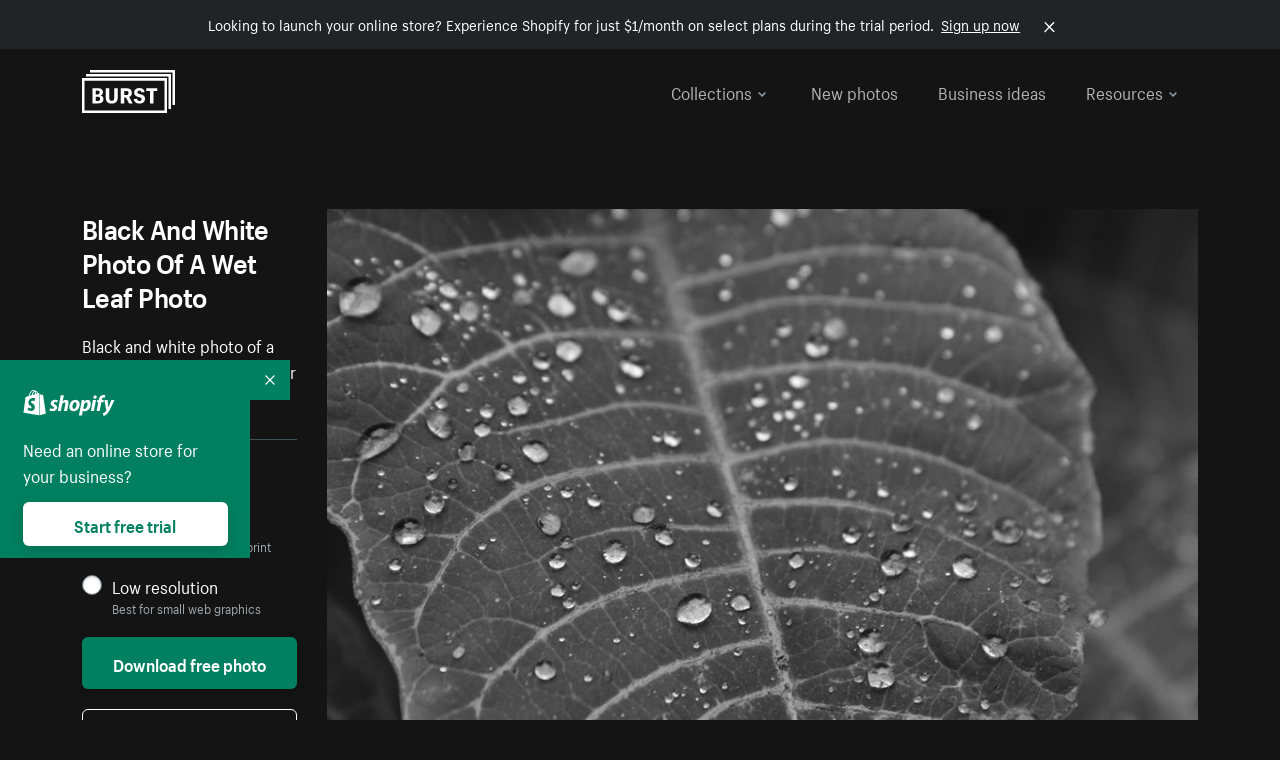

--- FILE ---
content_type: text/css
request_url: https://cdn.shopify.com/shopifycloud/growth_tools/assets/stock_photos/application-dbe534f645bbe2de58383d45014c3c43f78daae28e4e55ec375b690b765c2575.css
body_size: 24371
content:
@font-face{font-family:"ShopifySans";src:url("https://cdn.shopify.com/static/fonts/ShopifySans--light.woff2") format("woff2");font-style:normal;font-weight:300;font-display:swap}@font-face{font-family:"ShopifySans";src:url("https://cdn.shopify.com/static/fonts/ShopifySans--regular.woff2") format("woff2");font-style:normal;font-weight:400;font-display:swap}@font-face{font-family:"ShopifySans";src:url("https://cdn.shopify.com/static/fonts/ShopifySans--medium.woff2") format("woff2");font-style:normal;font-weight:500;font-display:swap}@font-face{font-family:"ShopifySans";src:url("https://cdn.shopify.com/static/fonts/ShopifySans--bold.woff2") format("woff2");font-style:normal;font-weight:700;font-display:swap}@font-face{font-family:"ShopifySans";src:url("https://cdn.shopify.com/static/fonts/ShopifySans--extrabold.woff2") format("woff2");font-style:normal;font-weight:800;font-display:swap}@font-face{font-family:"ShopifySans";src:url("https://cdn.shopify.com/static/fonts/ShopifySans--black.woff2") format("woff2");font-style:normal;font-weight:900;font-display:swap}@font-face{font-family:"ShopifySans";src:url("https://cdn.shopify.com/static/fonts/ShopifySans--light.woff2") format("woff2");font-style:normal;font-weight:300;font-display:swap}@font-face{font-family:"ShopifySans";src:url("https://cdn.shopify.com/static/fonts/ShopifySans--medium.woff2") format("woff2");font-style:normal;font-weight:500;font-display:swap}@font-face{font-family:"ShopifySans";src:url("https://cdn.shopify.com/static/fonts/ShopifySans--regular.woff2") format("woff2");font-style:normal;font-weight:400;font-display:swap}@font-face{font-family:"ShopifySans";src:url("https://cdn.shopify.com/static/fonts/ShopifySans--bold.woff2") format("woff2");font-style:normal;font-weight:700;font-display:swap}@font-face{font-family:"ShopifySans";src:url("https://cdn.shopify.com/static/fonts/ShopifySans--black.woff2") format("woff2");font-style:normal;font-weight:900;font-display:swap}*,*::before,*::after{box-sizing:border-box}main{display:block;background-color:#ffffff}p,ul,ol{margin:0;padding:0}ul,ol{list-style:none}cite{font-style:normal}h1,h2,h3,h4,h5{margin-top:0}figure{margin-left:0;margin-right:0}audio,canvas,img,video{vertical-align:middle}fieldset{border:0;margin:0;padding:0}textarea{resize:vertical}@media screen and (max-width: 67.4375em){input,textarea,select{font-size:1em}}.clearfix::after{content:'';display:table;clear:both}@supports (display: flow-root){.clearfix{display:flow-root}.clearfix::after{content:none}}.visuallyhidden{border:0;clip:rect(0 0 0 0);height:1px;margin:-1px;overflow:hidden;padding:0;position:absolute;width:1px;white-space:nowrap}.showvisuallyhidden,.visuallyhidden.focusable:active,.visuallyhidden.focusable:focus{clip:auto;height:auto;margin:0;overflow:visible;position:static;width:auto;white-space:inherit}.page-gutter{padding-left:5%;padding-right:5%}@media screen and (min-width: 100em){.page-gutter{padding-left:80px;padding-right:80px}}.item-gutter{padding-left:4px;padding-right:4px}@media screen and (min-width: 46.875em) and (max-width: 67.4375em){.item-gutter{padding-left:9px;padding-right:9px}}@media screen and (min-width: 67.5em){.item-gutter{padding-left:18px;padding-right:18px}}.is-transitioning{display:block !important;visibility:visible !important}.js-focus-hidden:focus{outline:none}a,button,[role='button'],input,label,select,textarea{touch-action:manipulation}button{background:none;margin:0;padding:0;border:0;border-radius:0;display:inline-block;cursor:pointer;color:inherit;font-family:inherit;font-size:inherit;font-weight:inherit;line-height:inherit}#PageContainer{overflow:hidden;max-width:1600px;margin-left:auto;margin-right:auto}#GlobalIconSymbols{width:0;height:0;visibility:hidden;overflow:hidden}main{margin-left:auto;margin-right:auto;position:relative}main::after{content:'';display:table;clear:both}@supports (display: flow-root){main{display:flow-root}main::after{content:none}}.page-container{margin-left:auto;margin-right:auto;position:relative;max-width:1600px}.page-container::after{content:'';display:table;clear:both}@supports (display: flow-root){.page-container{display:flow-root}.page-container::after{content:none}}@font-face{font-family:"ShopifySans";src:url("https://cdn.shopify.com/static/fonts/ShopifySans--light.woff2") format("woff2");font-style:normal;font-weight:300;font-display:swap}@font-face{font-family:"ShopifySans";src:url("https://cdn.shopify.com/static/fonts/ShopifySans--regular.woff2") format("woff2");font-style:normal;font-weight:400;font-display:swap}@font-face{font-family:"ShopifySans";src:url("https://cdn.shopify.com/static/fonts/ShopifySans--medium.woff2") format("woff2");font-style:normal;font-weight:500;font-display:swap}@font-face{font-family:"ShopifySans";src:url("https://cdn.shopify.com/static/fonts/ShopifySans--bold.woff2") format("woff2");font-style:normal;font-weight:700;font-display:swap}@font-face{font-family:"ShopifySans";src:url("https://cdn.shopify.com/static/fonts/ShopifySans--extrabold.woff2") format("woff2");font-style:normal;font-weight:800;font-display:swap}@font-face{font-family:"ShopifySans";src:url("https://cdn.shopify.com/static/fonts/ShopifySans--black.woff2") format("woff2");font-style:normal;font-weight:900;font-display:swap}body{margin:0;padding:0;background:#ffffff;font-family:sans-serif;font-size:1em;line-height:1.625;color:#ffffff;font-weight:400}body.shopify-sans-supported-lang{font-family:'ShopifySans', Helvetica, Arial, sans-serif}.heading--jumbo{-webkit-font-kerning:normal;font-kerning:normal;-webkit-font-variant-ligatures:common-ligatures contextual discretionary-ligatures;font-variant-ligatures:common-ligatures contextual discretionary-ligatures;-webkit-font-feature-settings:'kern', 'liga', 'clig', 'calt', 'dlig';font-feature-settings:'kern', 'liga', 'clig', 'calt', 'dlig';display:block;margin-bottom:0.5440941021em;color:#ffffff;font-size:2.29739671em;line-height:1.375;font-weight:600;font-family:'ShopifySans', Helvetica, Arial, 'Lucida Grande', sans-serif;letter-spacing:-0.028125em}@media screen and (min-width: 46.875em) and (max-width: 67.4375em){.heading--jumbo{font-size:4.235801032em;margin-bottom:0.2951035685em}}@media screen and (min-width: 67.5em){.heading--jumbo{font-size:4.235801032em;margin-bottom:0.3541242822em}}h1,.heading--1{-webkit-font-kerning:normal;font-kerning:normal;-webkit-font-variant-ligatures:common-ligatures contextual discretionary-ligatures;font-variant-ligatures:common-ligatures contextual discretionary-ligatures;-webkit-font-feature-settings:'kern', 'liga', 'clig', 'calt', 'dlig';font-feature-settings:'kern', 'liga', 'clig', 'calt', 'dlig';display:block;margin-bottom:0.625em;color:#ffffff;font-size:2em;line-height:1.2142857143;font-weight:600;font-family:'ShopifySans', Helvetica, Arial, 'Lucida Grande', sans-serif;letter-spacing:-0.0207142857em}@media screen and (min-width: 46.875em) and (max-width: 67.4375em){h1,.heading--1{font-size:3.3300157929em;margin-bottom:0.3753735951em}}@media screen and (min-width: 67.5em){h1,.heading--1{font-size:3.3300157929em;margin-bottom:0.2252241571em}}h2,.heading--2{-webkit-font-kerning:normal;font-kerning:normal;-webkit-font-variant-ligatures:common-ligatures contextual discretionary-ligatures;font-variant-ligatures:common-ligatures contextual discretionary-ligatures;-webkit-font-feature-settings:'kern', 'liga', 'clig', 'calt', 'dlig';font-feature-settings:'kern', 'liga', 'clig', 'calt', 'dlig';display:block;margin-bottom:0.7179364719em;color:#ffffff;font-size:1.7411011266em;line-height:1.3333333333;font-weight:600;font-family:'ShopifySans', Helvetica, Arial, 'Lucida Grande', sans-serif}@media screen and (min-width: 46.875em) and (max-width: 67.4375em){h2,.heading--2{font-size:2.617924em;margin-bottom:0.4774775738em}}@media screen and (min-width: 67.5em){h2,.heading--2{font-size:2.617924em;margin-bottom:0.4297298164em}}h3,.heading--3,.markdown h2{display:block;font-size:1.5157165665em;margin-bottom:0.7422231998em;color:#ffffff;line-height:1.33333;font-weight:600;font-family:'ShopifySans', Helvetica, Arial, 'Lucida Grande', sans-serif}@media screen and (min-width: 46.875em) and (max-width: 67.4375em){h3,.heading--3,.markdown h2{font-size:2.0581061761em;margin-bottom:0.5466190292em}}@media screen and (min-width: 67.5em){h3,.heading--3,.markdown h2{font-size:2.0581061761em;margin-bottom:0.6073544769em}}h4,.heading--4,.markdown h3{display:block;margin-bottom:0.9473228541em;color:#ffffff;font-size:1.3195079108em;line-height:1.33333125;font-weight:600;font-family:'ShopifySans', Helvetica, Arial, 'Lucida Grande', sans-serif}@media screen and (min-width: 46.875em) and (max-width: 67.4375em){h4,.heading--4,.markdown h3{font-size:1.618em;margin-bottom:0.7725587145em}}@media screen and (min-width: 67.5em){h4,.heading--4,.markdown h3{font-size:1.618em;margin-bottom:0.7725587145em}}h5,.heading--5,.markdown h4{display:block;margin-bottom:1.0881882041em;color:#ffffff;font-size:1.148698355em;line-height:1.1428571429;font-weight:600;font-family:'ShopifySans', Helvetica, Arial, 'Lucida Grande', sans-serif;text-transform:inherit;letter-spacing:inherit}@media screen and (min-width: 46.875em) and (max-width: 67.4375em){h5,.heading--5,.markdown h4{font-size:1.2720062893em;margin-bottom:0.9826995436em}}@media screen and (min-width: 67.5em){h5,.heading--5,.markdown h4{font-size:1.2720062893em;margin-bottom:0.9826995436em}}a{text-decoration:none;cursor:pointer;color:#008060}.text-minor{font-size:0.8705505633em}@media screen and (min-width: 67.5em){.text-minor{font-size:0.75em}}.text-major,.as-paragraph{font-size:1.148698355em}@media screen and (min-width: 67.5em){.text-major,.as-paragraph{font-size:1.2720062893em}}.body-link{color:#ffffff;text-decoration:underline;-webkit-text-decoration-line:underline;text-decoration-line:underline;-webkit-text-decoration-style:solid;text-decoration-style:solid;-webkit-text-decoration-color:currentColor;text-decoration-color:currentColor;-webkit-text-decoration-skip:ink;text-decoration-skip-ink:auto}.body-link:hover,.body-link:focus{text-decoration:none}.body-link:active{background-color:rgba(255,255,255,0.125)}.body-link--base{color:#ffffff;text-decoration:underline;-webkit-text-decoration-line:underline;text-decoration-line:underline;-webkit-text-decoration-style:solid;text-decoration-style:solid;-webkit-text-decoration-color:currentColor;text-decoration-color:currentColor;-webkit-text-decoration-skip:ink;text-decoration-skip-ink:auto}.body-link--base:hover,.body-link--base:focus{text-decoration:none}.body-link--base:active{background-color:rgba(255,255,255,0.125)}.body-link--reverse{color:#ffffff;text-decoration:underline;-webkit-text-decoration-line:underline;text-decoration-line:underline;-webkit-text-decoration-style:solid;text-decoration-style:solid;-webkit-text-decoration-color:currentColor;text-decoration-color:currentColor;-webkit-text-decoration-skip:ink;text-decoration-skip-ink:auto}.body-link--reverse:hover,.body-link--reverse:focus{text-decoration:none}.body-link--reverse:active{background-color:rgba(255,255,255,0.125)}main p,main ul,main ol{margin-bottom:0.9375em;line-height:1.625;font-size:1em}main p>a{color:#ffffff;text-decoration:underline;-webkit-text-decoration-line:underline;text-decoration-line:underline;-webkit-text-decoration-style:solid;text-decoration-style:solid;-webkit-text-decoration-color:currentColor;text-decoration-color:currentColor;-webkit-text-decoration-skip:ink;text-decoration-skip-ink:auto}main p>a:hover,main p>a:focus{text-decoration:none}main p>a:active{background-color:rgba(255,255,255,0.125)}.numbered-list{list-style:decimal;list-style-position:outside;margin-left:2.5em}.numbered-list li{margin-bottom:0.5em}.bulleted-list{list-style:disc;list-style-position:outside;margin-left:1.25em}.bulleted-list li{margin-bottom:0.5em}:lang(ja){font-family:'Hiragino Kaku Gothic Pro', 'ヒラギノ角ゴ Pro W3', 'メイリオ', Meiryo, 'MS P ゴシック', sans-serif;-webkit-font-feature-settings:normal;font-feature-settings:normal;-webkit-font-variant-ligatures:normal;font-variant-ligatures:normal}:lang(vi){font-family:-apple-system, BlinkMacSystemFont, sans-serif}:lang(ko){font-family:ShopifySans, -apple-system, BlinkMacSystemFont, sans-serif}:lang(ko) [class*='heading--']{word-break:keep-all}:lang(zh){font-family:ShopifySans, -apple-system, BlinkMacSystemFont, sans-serif}.grid{margin-top:0;margin-bottom:0;padding-left:5%;padding-right:5%}.grid::after{content:'';display:table;clear:both}@supports (display: flow-root){.grid{display:flow-root}.grid::after{content:none}}@media screen and (min-width: 100em){.grid{padding-left:80px;padding-right:80px}}.grid .grid{padding-left:0;padding-right:0;margin-left:-4px;margin-right:-4px}@media screen and (min-width: 46.875em) and (max-width: 67.4375em){.grid .grid{margin-left:-9px;margin-right:-9px}}@media screen and (min-width: 67.5em){.grid .grid{margin-left:-18px;margin-right:-18px}}.grid--bleed{padding-left:0;padding-right:0}.grid--layout-mode{padding-left:0;padding-right:0}.grid--layout-mode .grid{margin-left:0;margin-right:0}.grid--layout-mode .grid__item{padding-left:0;padding-right:0}.grid--equal-height::after,.grid--vertically-centered::after{content:none}@supports (display: flow-root){.grid--equal-height,.grid--vertically-centered{display:unset}}.grid--equal-height,.grid--vertically-centered{display:flex;flex-wrap:wrap}.grid--vertically-centered{align-items:center}.grid__item{display:block;position:relative;width:100%;float:left;padding-left:4px;padding-right:4px}@media screen and (min-width: 67.5em){.grid__item{padding-left:18px;padding-right:18px}}@media screen and (min-width: 46.875em) and (max-width: 67.4375em){.grid__item{padding-left:9px;padding-right:9px}}.grid__item--mobile-up-1{width:25%}.grid__item--mobile-up-2{width:50%}.grid__item--mobile-up-3{width:75%}.grid__item--mobile-up-4{width:100%}.grid__item--mobile-up-full{width:100%}.grid__item--mobile-up-half{width:50%}.grid__item--mobile-up-third{width:33.3333333333%}.grid__item--mobile-up-two-thirds{width:66.6666666667%}.grid__item--mobile-up-quarter{width:25%}.grid__item--mobile-up-three-quarters{width:75%}.grid__item--mobile-up-align-center{float:none;clear:left;margin-left:auto;margin-right:auto}.grid__item--mobile-up-align-left{float:left;clear:none;margin-left:0;margin-right:0}.grid__item--mobile-up-offset-1{margin-left:25%}.grid__item--mobile-up-offset-2{margin-left:50%}.grid__item--mobile-up-push-1{left:25%}.grid__item--mobile-up-pull-1{right:25%}.grid__item--mobile-up-push-2{left:50%}.grid__item--mobile-up-pull-2{right:50%}.grid__item--mobile-up-push-3{left:75%}.grid__item--mobile-up-pull-3{right:75%}.grid__item--mobile-up-push-4{left:100%}.grid__item--mobile-up-pull-4{right:100%}.grid__item--mobile-up-push-full{left:100%}.grid__item--mobile-up-pull-full{right:100%}.grid__item--mobile-up-push-half{left:50%}.grid__item--mobile-up-pull-half{right:50%}.grid__item--mobile-up-push-third{left:33.3333333333%}.grid__item--mobile-up-pull-third{right:33.3333333333%}.grid__item--mobile-up-push-two-thirds{left:66.6666666667%}.grid__item--mobile-up-pull-two-thirds{right:66.6666666667%}.grid__item--mobile-up-push-quarter{left:25%}.grid__item--mobile-up-pull-quarter{right:25%}.grid__item--mobile-up-push-three-quarters{left:75%}.grid__item--mobile-up-pull-three-quarters{right:75%}[class*='grid__item--mobile-up-push']{right:auto}[class*='grid__item--mobile-up-pull']{left:auto}@media screen and (min-width: 46.875em){.grid__item--tablet-up-1{width:16.6666666667%}.grid__item--tablet-up-2{width:33.3333333333%}.grid__item--tablet-up-3{width:50%}.grid__item--tablet-up-4{width:66.6666666667%}.grid__item--tablet-up-5{width:83.3333333333%}.grid__item--tablet-up-6{width:100%}.grid__item--tablet-up-full{width:100%}.grid__item--tablet-up-half{width:50%}.grid__item--tablet-up-third{width:33.3333333333%}.grid__item--tablet-up-two-thirds{width:66.6666666667%}.grid__item--tablet-up-quarter{width:25%}.grid__item--tablet-up-three-quarters{width:75%}.grid__item--tablet-up-align-center{float:none;clear:left;margin-left:auto;margin-right:auto}.grid__item--tablet-up-align-left{float:left;clear:none;margin-left:0;margin-right:0}.grid__item--tablet-up-offset-1{margin-left:16.6666666667%}.grid__item--tablet-up-offset-2{margin-left:33.3333333333%}.grid__item--tablet-up-offset-3{margin-left:50%}.grid__item--tablet-up-push-reset{left:inherit}.grid__item--tablet-up-pull-reset{right:inherit}.grid__item--tablet-up-push-1{left:16.6666666667%}.grid__item--tablet-up-pull-1{right:16.6666666667%}.grid__item--tablet-up-push-2{left:33.3333333333%}.grid__item--tablet-up-pull-2{right:33.3333333333%}.grid__item--tablet-up-push-3{left:50%}.grid__item--tablet-up-pull-3{right:50%}.grid__item--tablet-up-push-4{left:66.6666666667%}.grid__item--tablet-up-pull-4{right:66.6666666667%}.grid__item--tablet-up-push-5{left:83.3333333333%}.grid__item--tablet-up-pull-5{right:83.3333333333%}.grid__item--tablet-up-push-6{left:100%}.grid__item--tablet-up-pull-6{right:100%}.grid__item--tablet-up-push-full{left:100%}.grid__item--tablet-up-pull-full{right:100%}.grid__item--tablet-up-push-half{left:50%}.grid__item--tablet-up-pull-half{right:50%}.grid__item--tablet-up-push-third{left:33.3333333333%}.grid__item--tablet-up-pull-third{right:33.3333333333%}.grid__item--tablet-up-push-two-thirds{left:66.6666666667%}.grid__item--tablet-up-pull-two-thirds{right:66.6666666667%}.grid__item--tablet-up-push-quarter{left:25%}.grid__item--tablet-up-pull-quarter{right:25%}.grid__item--tablet-up-push-three-quarters{left:75%}.grid__item--tablet-up-pull-three-quarters{right:75%}[class*='grid__item--tablet-up-push']{right:auto}[class*='grid__item--tablet-up-pull']{left:auto}}@media screen and (min-width: 67.5em){.grid__item--desktop-up-1{width:8.3333333333%}.grid__item--desktop-up-2{width:16.6666666667%}.grid__item--desktop-up-3{width:25%}.grid__item--desktop-up-4{width:33.3333333333%}.grid__item--desktop-up-5{width:41.6666666667%}.grid__item--desktop-up-6{width:50%}.grid__item--desktop-up-7{width:58.3333333333%}.grid__item--desktop-up-8{width:66.6666666667%}.grid__item--desktop-up-9{width:75%}.grid__item--desktop-up-10{width:83.3333333333%}.grid__item--desktop-up-11{width:91.6666666667%}.grid__item--desktop-up-12{width:100%}.grid__item--desktop-up-full{width:100%}.grid__item--desktop-up-half{width:50%}.grid__item--desktop-up-third{width:33.3333333333%}.grid__item--desktop-up-two-thirds{width:66.6666666667%}.grid__item--desktop-up-quarter{width:25%}.grid__item--desktop-up-three-quarters{width:75%}.grid__item--desktop-up-align-center{float:none;clear:left;margin-left:auto;margin-right:auto}.grid__item--desktop-up-align-left{float:left;clear:none;margin-left:0;margin-right:0}.grid__item--desktop-up-offset-1{margin-left:8.3333333333%}.grid__item--desktop-up-offset-2{margin-left:16.6666666667%}.grid__item--desktop-up-offset-3{margin-left:25%}.grid__item--desktop-up-offset-4{margin-left:33.3333333333%}.grid__item--desktop-up-offset-5{margin-left:41.6666666667%}.grid__item--desktop-up-offset-6{margin-left:50%}.grid__item--desktop-up-push-reset{left:inherit}.grid__item--desktop-up-pull-reset{right:inherit}.grid__item--desktop-up-push-1{left:8.3333333333%}.grid__item--desktop-up-pull-1{right:8.3333333333%}.grid__item--desktop-up-push-2{left:16.6666666667%}.grid__item--desktop-up-pull-2{right:16.6666666667%}.grid__item--desktop-up-push-3{left:25%}.grid__item--desktop-up-pull-3{right:25%}.grid__item--desktop-up-push-4{left:33.3333333333%}.grid__item--desktop-up-pull-4{right:33.3333333333%}.grid__item--desktop-up-push-5{left:41.6666666667%}.grid__item--desktop-up-pull-5{right:41.6666666667%}.grid__item--desktop-up-push-6{left:50%}.grid__item--desktop-up-pull-6{right:50%}.grid__item--desktop-up-push-7{left:58.3333333333%}.grid__item--desktop-up-pull-7{right:58.3333333333%}.grid__item--desktop-up-push-8{left:66.6666666667%}.grid__item--desktop-up-pull-8{right:66.6666666667%}.grid__item--desktop-up-push-9{left:75%}.grid__item--desktop-up-pull-9{right:75%}.grid__item--desktop-up-push-10{left:83.3333333333%}.grid__item--desktop-up-pull-10{right:83.3333333333%}.grid__item--desktop-up-push-11{left:91.6666666667%}.grid__item--desktop-up-pull-11{right:91.6666666667%}.grid__item--desktop-up-push-12{left:100%}.grid__item--desktop-up-pull-12{right:100%}.grid__item--desktop-up-push-full{left:100%}.grid__item--desktop-up-pull-full{right:100%}.grid__item--desktop-up-push-half{left:50%}.grid__item--desktop-up-pull-half{right:50%}.grid__item--desktop-up-push-third{left:33.3333333333%}.grid__item--desktop-up-pull-third{right:33.3333333333%}.grid__item--desktop-up-push-two-thirds{left:66.6666666667%}.grid__item--desktop-up-pull-two-thirds{right:66.6666666667%}.grid__item--desktop-up-push-quarter{left:25%}.grid__item--desktop-up-pull-quarter{right:25%}.grid__item--desktop-up-push-three-quarters{left:75%}.grid__item--desktop-up-pull-three-quarters{right:75%}[class*='grid__item--desktop-up-push']{right:auto}[class*='grid__item--desktop-up-pull']{left:auto}}@media screen and (min-width: 90em){.grid__item--wide-up-1{width:8.3333333333%}.grid__item--wide-up-2{width:16.6666666667%}.grid__item--wide-up-3{width:25%}.grid__item--wide-up-4{width:33.3333333333%}.grid__item--wide-up-5{width:41.6666666667%}.grid__item--wide-up-6{width:50%}.grid__item--wide-up-7{width:58.3333333333%}.grid__item--wide-up-8{width:66.6666666667%}.grid__item--wide-up-9{width:75%}.grid__item--wide-up-10{width:83.3333333333%}.grid__item--wide-up-11{width:91.6666666667%}.grid__item--wide-up-12{width:100%}.grid__item--wide-up-full{width:100%}.grid__item--wide-up-half{width:50%}.grid__item--wide-up-third{width:33.3333333333%}.grid__item--wide-up-two-thirds{width:66.6666666667%}.grid__item--wide-up-quarter{width:25%}.grid__item--wide-up-three-quarters{width:75%}.grid__item--wide-up-align-center{float:none;clear:left;margin-left:auto;margin-right:auto}.grid__item--wide-up-align-left{float:left;clear:none;margin-left:0;margin-right:0}.grid__item--wide-up-offset-1{margin-left:8.3333333333%}.grid__item--wide-up-offset-2{margin-left:16.6666666667%}.grid__item--wide-up-offset-3{margin-left:25%}.grid__item--wide-up-offset-4{margin-left:33.3333333333%}.grid__item--wide-up-offset-5{margin-left:41.6666666667%}.grid__item--wide-up-offset-6{margin-left:50%}.grid__item--wide-up-push-reset{left:inherit}.grid__item--wide-up-pull-reset{right:inherit}.grid__item--wide-up-push-1{left:8.3333333333%}.grid__item--wide-up-pull-1{right:8.3333333333%}.grid__item--wide-up-push-2{left:16.6666666667%}.grid__item--wide-up-pull-2{right:16.6666666667%}.grid__item--wide-up-push-3{left:25%}.grid__item--wide-up-pull-3{right:25%}.grid__item--wide-up-push-4{left:33.3333333333%}.grid__item--wide-up-pull-4{right:33.3333333333%}.grid__item--wide-up-push-5{left:41.6666666667%}.grid__item--wide-up-pull-5{right:41.6666666667%}.grid__item--wide-up-push-6{left:50%}.grid__item--wide-up-pull-6{right:50%}.grid__item--wide-up-push-7{left:58.3333333333%}.grid__item--wide-up-pull-7{right:58.3333333333%}.grid__item--wide-up-push-8{left:66.6666666667%}.grid__item--wide-up-pull-8{right:66.6666666667%}.grid__item--wide-up-push-9{left:75%}.grid__item--wide-up-pull-9{right:75%}.grid__item--wide-up-push-10{left:83.3333333333%}.grid__item--wide-up-pull-10{right:83.3333333333%}.grid__item--wide-up-push-11{left:91.6666666667%}.grid__item--wide-up-pull-11{right:91.6666666667%}.grid__item--wide-up-push-12{left:100%}.grid__item--wide-up-pull-12{right:100%}.grid__item--wide-up-push-full{left:100%}.grid__item--wide-up-pull-full{right:100%}.grid__item--wide-up-push-half{left:50%}.grid__item--wide-up-pull-half{right:50%}.grid__item--wide-up-push-third{left:33.3333333333%}.grid__item--wide-up-pull-third{right:33.3333333333%}.grid__item--wide-up-push-two-thirds{left:66.6666666667%}.grid__item--wide-up-pull-two-thirds{right:66.6666666667%}.grid__item--wide-up-push-quarter{left:25%}.grid__item--wide-up-pull-quarter{right:25%}.grid__item--wide-up-push-three-quarters{left:75%}.grid__item--wide-up-pull-three-quarters{right:75%}[class*='grid__item--wide-up-push']{right:auto}[class*='grid__item--wide-up-pull']{left:auto}}.marketing-button{display:inline-block;padding:1em 2.5em;border-radius:6px;font-family:'ShopifySans', Helvetica, Arial, 'Lucida Grande', sans-serif;font-weight:600;font-size:1em;line-height:1.133;transition:150ms ease;transition-property:background-color, border-color, box-shadow, color;text-align:center;-webkit-user-select:none;-ms-user-select:none;user-select:none;-webkit-appearance:none;appearance:none;cursor:pointer;box-shadow:0 5px 15px 0 rgba(0,0,0,0.15);background-color:#008060;color:#ffffff;border-width:1px;border-style:solid;border-color:transparent}.marketing-button,.marketing-button:hover,.marketing-button:focus{text-decoration:none}.marketing-button:focus{outline:0}@media screen and (min-width: 46.875em){.marketing-button+.marketing-button{margin-left:15px}}.marketing-button:hover,.marketing-button:focus{background-color:#004c3f;color:#ffffff}.marketing-button:active{background-color:#002e25;color:#ffffff;border-color:#002e25}.marketing-button:hover{box-shadow:0 5px 25px 0 rgba(0,0,0,0.25)}.marketing-button:focus{box-shadow:0 0 0.1875em 0.1875em rgba(0,128,96,0.5)}.marketing-button[disabled],.marketing-form--is-loading .marketing-button{box-shadow:0 5px 15px 0 rgba(0,0,0,0.15);background-color:#828a91;color:#ffffff;cursor:not-allowed}.marketing-button[disabled]:hover,.marketing-button[disabled]:focus,.marketing-form--is-loading .marketing-button:hover,.marketing-form--is-loading .marketing-button:focus{background-color:#727b82;color:#ffffff}.marketing-button[disabled]:active,.marketing-form--is-loading .marketing-button:active{background-color:#697077;color:#ffffff}.marketing-button[disabled]:hover,.marketing-form--is-loading .marketing-button:hover{box-shadow:0 5px 25px 0 rgba(0,0,0,0.25)}.marketing-button[disabled]:focus,.marketing-form--is-loading .marketing-button:focus{box-shadow:0 0 0.1875em 0.1875em rgba(130,138,145,0.5)}.marketing-button[disabled]:hover,.marketing-button[disabled]:focus,.marketing-button[disabled]:active,.marketing-form--is-loading .marketing-button:hover,.marketing-form--is-loading .marketing-button:focus,.marketing-form--is-loading .marketing-button:active{background-color:#828a91}.marketing-form--is-loading button.marketing-button{position:relative}.marketing-form--is-loading button.marketing-button,.marketing-form--is-loading button.marketing-button:hover,.marketing-form--is-loading button.marketing-button:focus{color:#828a91}.marketing-form--is-loading button.marketing-button::after{content:'';display:block;width:24px;height:24px;position:absolute;top:50%;left:50%;margin-left:-12px;margin-top:-12px;border-radius:50%;border:3px solid #ffffff;border-top-color:transparent;-webkit-animation:spin 1s infinite linear;animation:spin 1s infinite linear}@-webkit-keyframes spin{0%{-webkit-transform:rotate(0deg);transform:rotate(0deg)}100%{-webkit-transform:rotate(360deg);transform:rotate(360deg)}}@keyframes spin{0%{-webkit-transform:rotate(0deg);transform:rotate(0deg)}100%{-webkit-transform:rotate(360deg);transform:rotate(360deg)}}.marketing-button--block{width:100%;padding-left:0;padding-right:0}.marketing-button--secondary{box-shadow:none;background-color:transparent;color:#ffffff;border-width:0.0625em;border-style:solid;border-color:#ffffff;padding:1em 2.5em}.marketing-button--secondary:hover,.marketing-button--secondary:focus{background-color:#ffffff;color:#141414}.marketing-button--secondary:active{background-color:#004c3f;color:#ffffff;border-color:#004c3f}.marketing-button--secondary:hover{box-shadow:none}.marketing-button--secondary:focus{box-shadow:0 0 0.1875em 0.1875em rgba(0,128,96,0.5)}.marketing-button--small{padding:0.75em 1.875em}.marketing-button--small.marketing-button--secondary{padding:0.75em 1.8125em}.marketing-button--skin-teal{box-shadow:0 5px 15px 0 rgba(0,0,0,0.15);background-color:#67ccc3;color:#212326}.marketing-button--skin-teal:hover,.marketing-button--skin-teal:focus{background-color:#28a2a0;color:#212326}.marketing-button--skin-teal:active{background-color:#28a2a0;color:#212326}.marketing-button--skin-teal:hover{box-shadow:0 5px 25px 0 rgba(0,0,0,0.25)}.marketing-button--skin-teal:focus{box-shadow:0 0 0.1875em 0.1875em rgba(40,162,160,0.5)}.marketing-button--skin-salmon{box-shadow:0 5px 15px 0 rgba(0,0,0,0.15);background-color:#fb758e;color:#212326}.marketing-button--skin-salmon:hover,.marketing-button--skin-salmon:focus{background-color:#e27271;color:#212326}.marketing-button--skin-salmon:active{background-color:#e27271;color:#212326}.marketing-button--skin-salmon:hover{box-shadow:0 5px 25px 0 rgba(0,0,0,0.25)}.marketing-button--skin-salmon:focus{box-shadow:0 0 0.1875em 0.1875em rgba(226,114,113,0.5)}.marketing-button--skin-lowlight{box-shadow:0 5px 15px 0 rgba(0,0,0,0.15);background-color:#212326;color:#ffffff}.marketing-button--skin-lowlight:hover,.marketing-button--skin-lowlight:focus{background-color:#131416;color:#ffffff}.marketing-button--skin-lowlight:active{background-color:#090a0b;color:#ffffff}.marketing-button--skin-lowlight:hover{box-shadow:0 5px 25px 0 rgba(0,0,0,0.25)}.marketing-button--skin-lowlight:focus{box-shadow:0 0 0.1875em 0.1875em rgba(33,35,38,0.5)}.marketing-button--skin-light{box-shadow:0 5px 15px 0 rgba(0,0,0,0.15);background-color:#ffffff;color:#008060}.marketing-button--skin-light:hover,.marketing-button--skin-light:focus{background-color:#f0f0f0;color:#008060}.marketing-button--skin-light:active{background-color:#e6e6e6;color:#008060}.marketing-button--skin-light:hover{box-shadow:0 5px 25px 0 rgba(0,0,0,0.25)}.marketing-button--skin-light:focus{box-shadow:0 0 0.1875em 0.1875em rgba(255,255,255,0.5)}.marketing-button--skin-reset{margin:0;padding:0;border:0;border-radius:0;color:inherit;background-color:transparent;box-shadow:none;-webkit-appearance:none;appearance:none;cursor:pointer}.marketing-button--skin-reset:focus,.marketing-button--skin-reset:hover,.marketing-button--skin-reset:active{background-color:transparent;box-shadow:none}.marketing-button--skin-reset:focus,.marketing-button--skin-reset:hover{color:#008060}.marketing-button--skin-reset:active{color:#004c3f}.marketing-button--hover-invert{border-color:#008060;border-width:0.125em}.marketing-button--hover-invert:focus,.marketing-button--hover-invert:hover,.marketing-button--hover-invert:active{background-color:transparent}.marketing-button-wrapper{display:inline}.link{color:inherit;text-decoration:underline;-webkit-text-decoration-line:underline;text-decoration-line:underline;-webkit-text-decoration-style:solid;text-decoration-style:solid;-webkit-text-decoration-color:currentColor;text-decoration-color:currentColor;-webkit-text-decoration-skip:ink;text-decoration-skip-ink:auto}.link:hover,.link:focus{text-decoration:none}.link:active{background-color:rgba(0,0,0,0.1)}.background-lowlight .link:active{background-color:rgba(255,255,255,0.2)}.link--secondary{color:#008060;padding-right:1.2em;text-decoration:none;font-weight:700;line-height:1.625}.link__arrow{position:absolute;margin-top:0.23em}.link--point-up .link__arrow{-webkit-transform:rotate(-90deg);transform:rotate(-90deg);margin-top:0}.link--point-down .link__arrow{-webkit-transform:rotate(90deg);transform:rotate(90deg);margin-top:0}.link__arrow-inner{fill:currentColor;-webkit-transform:translateX(0);transform:translateX(0);transition:-webkit-transform 300ms cubic-bezier(0.4, 0.22, 0.28, 1);transition:transform 300ms cubic-bezier(0.4, 0.22, 0.28, 1);transition:transform 300ms cubic-bezier(0.4, 0.22, 0.28, 1),-webkit-transform 300ms cubic-bezier(0.4, 0.22, 0.28, 1)}.link__arrow-inner.icon{width:1.2em;height:1.2em}.link:hover .link__arrow-inner,.link:focus .link__arrow-inner{-webkit-transform:translateX(0.3em);transform:translateX(0.3em)}@media screen and (min-width: 46.875em){.marketing-form--inline{text-align:center}}.marketing-form--inline .marketing-input-wrapper{text-align:left}@media screen and (min-width: 46.875em){.marketing-form--inline .marketing-input-wrapper{margin-bottom:0}}.marketing-form--inline.subscribe__form .marketing-form__messages{text-align:left}.marketing-form--inline__heading{text-align:center}.marketing-form--lowlight .marketing-radio-label,.marketing-form--lowlight .marketing-checkbox-label{color:#ffffff}.marketing-form__hidden-on-success.js-is-hidden{display:none}.marketing-form__fallback-cta{margin-top:15px;color:#42474c}.marketing-input-wrapper{position:relative;display:block;margin-bottom:15px}.marketing-input-wrapper .marketing-select-wrapper,.marketing-input-wrapper .marketing-input,.marketing-input-wrapper .marketing-textarea{margin-bottom:0}.marketing-input-wrapper.js-is-hidden{display:none}.marketing-input,.marketing-textarea,.marketing-select{display:inline-block;height:3.2em;width:100%;margin:0 0 15px;padding:1em 0.9375em;color:#212326;font-family:'ShopifySans', Helvetica, Arial, 'Lucida Grande', sans-serif;font-size:1em;box-shadow:0 0 0 1px #6b7177;border:1px solid transparent;border-radius:6px;background-color:#ffffff;transition:padding 150ms;-webkit-appearance:none;appearance:none}.marketing-form--lowlight .marketing-input,.background-lowlight .marketing-input,.marketing-form--lowlight .marketing-textarea,.background-lowlight .marketing-textarea,.marketing-form--lowlight .marketing-select,.background-lowlight .marketing-select{box-shadow:none}.marketing-input:focus,.marketing-input.focus,.marketing-textarea:focus,.marketing-textarea.focus,.marketing-select:focus,.marketing-select.focus{color:#000000;outline:0;box-shadow:0 0 0 2px #008060}.marketing-input:focus+.marketing-form__messages .error+.suggest,.marketing-input.focus+.marketing-form__messages .error+.suggest,.marketing-textarea:focus+.marketing-form__messages .error+.suggest,.marketing-textarea.focus+.marketing-form__messages .error+.suggest,.marketing-select:focus+.marketing-form__messages .error+.suggest,.marketing-select.focus+.marketing-form__messages .error+.suggest{display:none}.marketing-input:focus+.marketing-form__messages .error+.is-visible,.marketing-input.focus+.marketing-form__messages .error+.is-visible,.marketing-textarea:focus+.marketing-form__messages .error+.is-visible,.marketing-textarea.focus+.marketing-form__messages .error+.is-visible,.marketing-select:focus+.marketing-form__messages .error+.is-visible,.marketing-select.focus+.marketing-form__messages .error+.is-visible{display:block}.marketing-input[disabled],.marketing-textarea[disabled],.marketing-select[disabled]{background-color:#d2d5d9}.js-is-filled .marketing-input--floating{padding-top:1.5em;padding-bottom:0.5em}.marketing-input::-webkit-input-placeholder,.marketing-textarea::-webkit-input-placeholder{color:#6b7177}.marketing-input:-ms-input-placeholder,.marketing-textarea:-ms-input-placeholder{color:#6b7177}.marketing-input::placeholder,.marketing-textarea::placeholder{color:#6b7177}.marketing-input--error,.marketing-form--lowlight .marketing-input--error,.background-lowlight .marketing-input--error{box-shadow:0 0 0 2px t-color(utility-red)}.marketing-textarea{height:auto;min-height:3.2em}.marketing-select-wrapper{position:relative;display:block;margin-bottom:15px}.marketing-select-wrapper::after{content:'';display:block;position:absolute;top:50%;right:2.5em;height:1.25em;width:1px;background-color:transparent;-webkit-transform:translateY(-50%);transform:translateY(-50%)}.marketing-select-wrapper__icon{pointer-events:none;height:0.75em;width:0.75em;margin-bottom:-0.5625em;display:block;position:absolute;top:50%;right:1em;-webkit-transform:translateY(-50%);transform:translateY(-50%);fill:#828a91}.marketing-select{margin:0;padding-top:0.875em;padding-bottom:0.875em;padding-right:3em}.marketing-select::-ms-expand{display:none}.marketing-select--in-field{padding-top:1.375em;padding-bottom:0.375em}.marketing-label{display:block;margin-bottom:0.6153846154em;font-family:'ShopifySans', Helvetica, Arial, 'Lucida Grande', sans-serif;font-weight:700;font-size:0.8125em;color:#42474c}.marketing-form--lowlight .marketing-label:not(.marketing-label--in-field),.background-lowlight .marketing-label:not(.marketing-label--in-field){color:#d2d5d9}.marketing-label--in-field{position:absolute;left:1rem;top:0.5rem;font-size:0.6875em;font-weight:400;pointer-events:none;z-index:10}.marketing-label--floating{opacity:0;-webkit-transform:translateY(3px);transform:translateY(3px);transition-property:opacity, -webkit-transform;transition-property:opacity, transform;transition-property:opacity, transform, -webkit-transform;transition-duration:150ms}.js-is-filled .marketing-label--floating{opacity:1;-webkit-transform:translateY(0);transform:translateY(0)}.marketing-label--hidden{display:inline}.marketing-form__messages{font-size:0.8125em;font-weight:500}.marketing-form__messages .error,.marketing-form__messages .success,.marketing-form__messages .suggest{display:block;padding:0.6153846154em 0 0}.marketing-form__messages.js-is-hidden .error,.marketing-form__messages.js-is-hidden .suggest.is-visible{display:none}.marketing-form__messages .error{color:#c43256}.marketing-form__messages .error a{color:#c43256;border-bottom:1px solid #c43256}.marketing-form__messages .success{display:none;color:#008060}.marketing-form__messages .success a{color:#c43256;border-bottom:1px solid #c43256}.marketing-form__messages .success.is-visible,.marketing-form--has-success .marketing-form__messages .success{display:block}.marketing-form__messages .suggest{display:none;color:#6b7177}.marketing-form--lowlight .marketing-form__messages .suggest,.background-lowlight .marketing-form__messages .suggest{color:#ffffff}.marketing-form__messages .suggest.is-visible{display:block}.marketing-form__ajax-success{display:none}.marketing-form__ajax-success.js-is-visible{display:block}.marketing-radio,.marketing-checkbox{border:0;clip:rect(0 0 0 0);height:1px;margin:-1px;overflow:hidden;padding:0;position:absolute;width:1px;white-space:nowrap;margin-bottom:15px;float:left}.marketing-radio:checked+label::after,.marketing-checkbox:checked+label::after{position:absolute;left:0;top:0;content:''}.marketing-radio:focus+label::before,.marketing-checkbox:focus+label::before{outline:none;border-color:#008060;box-shadow:0 0 4px 0 #008060}.marketing-radio-label,.marketing-checkbox-label{display:block;text-align:left;position:relative;margin-bottom:15px;padding-left:30px;line-height:20px;-webkit-user-select:none;-ms-user-select:none;user-select:none}.marketing-radio-label:hover::before,.marketing-checkbox-label:hover::before{border-color:#008060}.marketing-radio-label::before,.marketing-checkbox-label::before{content:'';position:absolute;left:0;top:0;height:20px;width:20px;background-color:#ffffff;border:1px solid #6b7177;border-radius:6px;box-shadow:inset 0 1px 3px rgba(0,0,0,0.2);transition:border-color 150ms ease}.marketing-radio--large+label,.marketing-checkbox--large+label{padding-left:42px;line-height:32px}.marketing-radio--large+label::before,.marketing-checkbox--large+label::before{width:32px;height:32px}.marketing-checkbox:checked+label::before{background-color:#008060;border-color:#008060;box-shadow:none}.marketing-checkbox:checked+label .marketing-checkbox-label__icon{display:block}.marketing-checkbox-label .marketing-checkbox-label__icon{display:none;fill:#ffffff;width:20px;height:20px;position:absolute;left:0;top:0}.marketing-checkbox--large:checked+label::after,.marketing-checkbox--large:checked+label .marketing-checkbox-label__icon{width:32px;height:32px}.marketing-radio:checked+label::after{left:5px;top:5px;width:10px;height:10px;border-radius:10px;background-color:#008060}.marketing-radio:checked+label::before{border-color:#008060}.marketing-radio-label::before{border-radius:50%}.marketing-radio--large:checked+label::after{left:8px;top:8px;width:16px;height:16px;border-radius:50%}.marketing-checkbox-label--inline,.marketing-radio-label--inline{margin-right:0.9375em;margin-bottom:0;display:inline-block}.marketing-input-suffix-wrapper{position:relative}.marketing-input-suffix{position:absolute;top:0;right:0;padding-top:1em;padding-bottom:1em;padding-right:0.9375em;background-color:white;color:#6b7177;font-family:'ShopifySans', Helvetica, Arial, 'Lucida Grande', sans-serif;font-size:1em;line-height:1;z-index:1;transition:opacity 150ms;border-radius:6px}.marketing-label__title{display:block;margin-bottom:3.75px}.marketing-label__subtitle{display:block;opacity:0.7;font-size:0.75em;margin-bottom:7.5px}.icon{display:inline-block;width:0.8em;height:1em;background-size:contain;background-position:center center;background-repeat:no-repeat}.icon--size-large{width:60px;height:60px}.icon--size-small{width:45px;height:45px}.icon--fill-primary{fill:#008060}.icon--fill-black{fill:#000000}.icon--fill-white{fill:#ffffff}.icon--fill-green{fill:#008060}.image{height:auto}.lazyload-image{box-sizing:content-box;display:block;overflow:hidden;position:relative;width:100%;margin:auto}.lazyload-image img{display:block}.lazyload-image .lazyload-image__placeholder{display:block;width:100%;height:0}.lazyload{display:block;height:0;overflow:hidden}img{max-width:100%}a img{border:0}img[data-srcset]{opacity:0;transition:opacity 150ms linear}img.lazyloaded[data-srcset]{opacity:1}.section{padding:3.75em 0}@media screen and (min-width: 46.875em){.section{padding-top:5.625em;padding-bottom:5.625em}}.section .section:first-child:not(:only-child){padding-top:0}.section .section:last-child:not(:only-child){padding-bottom:0}.section--tight{padding:1.875em 0}@media screen and (min-width: 46.875em){.section--tight{padding-top:2.8125em;padding-bottom:2.8125em}}.section--padding-top-only{padding-bottom:0}.section--padding-bottom-only{padding-top:0}.section--border{border-top:1px solid #d2d5d9}.section--image{background-position:top center;background-repeat:no-repeat;background-size:cover;position:relative}.section-heading{margin-bottom:1.875em;text-align:center}@media screen and (min-width: 67.5em){.section-heading{margin-bottom:3.75em}}.section-heading--lowlight .section-heading__heading{color:#ffffff}.section-heading--lowlight .section-heading__subhead{color:#d2d5d9}.section-heading--lowlight .section-heading__kicker{color:#d2d5d9}.section-heading--tight{margin-bottom:1.5625em}.section-heading--tight .section-heading__heading{margin-bottom:0.25em}.section-heading--tight .section-heading__subhead{margin-bottom:0}.section-heading--tight .section-heading__kicker{margin-bottom:0.75em}.section-heading__subhead{font-weight:300;color:#ffffff}.section-heading__kicker{font-weight:700;color:#6b7177}.section-heading__kicker.section-heading__kicker--has-icon{display:inline-block;margin-bottom:0;vertical-align:middle}.section-heading__icon-wrapper{margin-bottom:0.625em}.section-heading__icon{width:1.75em;height:1.75em;margin-right:0.625em;vertical-align:middle}.section-heading--mobile-up-align-left{text-align:left}.section-heading--mobile-up-align-center{text-align:center}@media screen and (min-width: 46.875em){.section-heading--tablet-up-align-left{text-align:left}.section-heading--tablet-up-align-center{text-align:center}}@media screen and (min-width: 67.5em){.section-heading--desktop-up-align-left{text-align:left}.section-heading--desktop-up-align-center{text-align:center}}@media screen and (min-width: 90em){.section-heading--wide-up-align-left{text-align:left}.section-heading--wide-up-align-center{text-align:center}}.block{display:block;border-color:#d2d5d9;margin-bottom:2.8125em}.block__icon{margin-bottom:0.9375em}.block__image{margin-bottom:0.9375em}.block__image,.block__image img{width:100%}.block__content{margin-bottom:0.9375em}.block__content:last-child,.block__content p:last-child{margin-bottom:0}.block__cta:last-child{margin-bottom:0}.block--padded{padding:30px}.block--rounded{border-radius:6px}.block--bordered{border-width:1px;border-style:solid}.block--lowlight .block__icon{fill:#ffffff}.block--lowlight .block__heading{color:#ffffff}.block--lowlight .block__content{color:#d2d5d9}.block--lowlight .block__cta a{color:#ffffff}.cookies-notice{z-index:1000;position:fixed;right:0;bottom:0;left:0;-webkit-transform:translateY(100%);transform:translateY(100%);padding:15px;background-color:#000000;border-top:1px solid transparent;opacity:0;visibility:hidden;transition:all 300ms ease-in-out;-webkit-text-size-adjust:100%}.cookies-notice.js-is-active{-webkit-transform:translateY(0);transform:translateY(0);opacity:1;visibility:visible}@media screen and (min-width: 46.875em){.cookies-notice{padding-top:20px;padding-bottom:20px}}@media screen and (min-width: 90em){.cookies-notice__inner{margin:auto;max-width:1600px}}.cookies-notice__body{padding-right:15px;font-size:0.875em;line-height:1.5}@media screen and (max-width: 46.8125em){.cookies-notice__body{margin-bottom:15px}}@media screen and (min-width: 46.875em){.cookies-notice__body{float:left;width:80%;font-size:0.8125em}}.cookies-notice__body,.cookies-notice__body a{color:#ffffff}@media screen and (max-width: 46.8125em){.cookies-notice__cta{font-size:0.875em}}@media screen and (min-width: 46.875em){.cookies-notice__cta{float:left;width:20%}}.js-dismiss-btn:active,.js-dismiss-btn:focus{outline:auto 1px}.marketing-input-button-pair__field-wrapper{display:flex;flex-wrap:wrap;margin-left:-7.5px;margin-right:-7.5px}.marketing-input-button-pair__label,.marketing-input-button-pair__input,.marketing-input-button-pair__button{margin-right:7.5px;margin-bottom:7.5px}.marketing-input-button-pair__input,.marketing-input-button-pair__button{margin-left:7.5px}.marketing-input-wrapper .marketing-input-button-pair__input,.marketing-input-wrapper .marketing-input-button-pair__button{margin-bottom:7.5px}.marketing-input-button-pair__label{flex-basis:100%}.marketing-input-button-pair__input{flex-basis:0;flex-grow:999;min-width:250px}.marketing-input-button-pair__button{flex-grow:1}@media screen and (min-width: 46.875em){.js-is-sticky-init .sticky-menu-content{float:right}}.js-is-sticky-container .sticky-menu{position:fixed;top:0}.js-is-abs-container .sticky-menu{position:absolute;bottom:0;top:auto}@media screen and (min-width: 67.5em){.page--has-secondary-nav .js-is-abs-container .sticky-menu{top:auto}}.js-is-abs-container .in-page-menu{margin-bottom:0}.in-page-menu{list-style:none;margin-bottom:30px}.in-page-menu a{font-family:'ShopifySans', Helvetica, Arial, 'Lucida Grande', sans-serif;font-weight:400;color:#42474c;font-size:1em;display:block;transition:all 150ms}.in-page-menu a:hover,.in-page-menu a:focus{color:#000000}.in-page-menu a.js-is-active{color:#000000;border-color:#000000}.in-page-menu--vertical{border-left:1px solid #d2d5d9}.in-page-menu--vertical a{margin-left:-1px;border-left:3px solid transparent;padding:0.625em 0 0.625em 1.0625em}.in-page-menu--horizontal a{border-bottom:2px solid transparent;margin-right:0.9375em;transition-property:border, color;transition-duration:300ms;transition-timing-function:ease-in-out}.in-page-menu--horizontal li{display:inline-block}@media screen and (max-width: 46.8125em){.accordion-item--mobile.js-is-active .accordion-link::after{background-image:url("data:image/svg+xml;charset=utf8,%3Csvg%20xmlns%3D%22http%3A%2F%2Fwww.w3.org%2F2000%2Fsvg%22%20viewBox%3D%220%200%2044%2044%22%3E%3Cpath%20d%3D%22M4%2021.4h35.8v4.3H4z%22%2F%3E%3C%2Fsvg%3E")}.accordion-item--mobile .accordion-link{position:relative;cursor:pointer;display:block;width:100%;text-align:left;min-height:1.25em;padding-right:1.25em}.accordion-item--mobile .accordion-link::after{background-image:url("data:image/svg+xml;charset=utf8,%3Csvg%20xmlns%3D%22http%3A%2F%2Fwww.w3.org%2F2000%2Fsvg%22%20viewBox%3D%220%200%2044%2044%22%3E%3Cpath%20d%3D%22M4%2020.4h35.8v4.3H4z%22%2F%3E%3Cpath%20d%3D%22M19.7%204.7H24v35.8h-4.3z%22%2F%3E%3C%2Fsvg%3E");content:'';position:absolute;right:0;top:1px;width:1.25em;height:1.25em}.accordion-item--mobile .accordion-content{display:none}}.accordion-item .accordion-content{display:none}.icon-modules-close-white{background-image:url("data:image/svg+xml;charset=utf8,%3Csvg%20xmlns%3D%22http%3A%2F%2Fwww.w3.org%2F2000%2Fsvg%22%20viewBox%3D%220%200%2044%2044%22%3E%3Cstyle%20type%3D%22text%2Fcss%22%3Ecircle%2C%20ellipse%2C%20line%2C%20path%2C%20polygon%2C%20polyline%2C%20rect%2C%20text%20%7B%20fill%3A%20rgb%28255%2C%20255%2C%20255%29%20%21important%3B%20%7D%3C%2Fstyle%3E%3Cpath%20d%3D%22M39.196%2043.3L1.154%205.256l3.89-3.89%2038.04%2038.043z%22%2F%3E%3Cpath%20d%3D%22M.54%2039.413L38.58%201.37l3.89%203.89L4.428%2043.302z%22%2F%3E%3C%2Fsvg%3E");background-repeat:no-repeat}.icon-modules-close-black{background-image:url("data:image/svg+xml;charset=utf8,%3Csvg%20xmlns%3D%22http%3A%2F%2Fwww.w3.org%2F2000%2Fsvg%22%20viewBox%3D%220%200%2044%2044%22%3E%3Cstyle%20type%3D%22text%2Fcss%22%3Ecircle%2C%20ellipse%2C%20line%2C%20path%2C%20polygon%2C%20polyline%2C%20rect%2C%20text%20%7B%20fill%3A%20rgb%280%2C%200%2C%200%29%20%21important%3B%20%7D%3C%2Fstyle%3E%3Cpath%20d%3D%22M39.196%2043.3L1.154%205.256l3.89-3.89%2038.04%2038.043z%22%2F%3E%3Cpath%20d%3D%22M.54%2039.413L38.58%201.37l3.89%203.89L4.428%2043.302z%22%2F%3E%3C%2Fsvg%3E");background-repeat:no-repeat}.js-modal-open #Announcements,.js-modal-open #SiteNavContainer,.js-modal-open #PageContainer{display:none}.modal-container{display:none;min-height:100vh;left:0;opacity:0;padding:0 0 65px;top:0;width:100%;text-align:center;-webkit-overflow-scrolling:touch;z-index:-1;transition:opacity 150ms}@media screen and (max-width: 46.8125em){.modal-container{padding:0 0 30px}}.modal-container.js-is-transitioning{z-index:1000;display:block;visibility:visible;position:fixed}.modal-container.js-is-active{display:block;opacity:1;visibility:visible;z-index:1000}.modal-container button:-moz-focusring,.modal-container a:-moz-focusring{outline:solid #ffffff 2px}.modal-container--lowlight{background-color:#212326;color:#ffffff}.modal-container--highlight{background-color:#ffffff;color:#212326}.modal__header{position:fixed;top:0;left:0;width:100%;z-index:1}.modal__controls{margin-left:auto;margin-right:auto;padding-left:30px;padding-right:30px;max-width:990px;text-align:right}.modal__close{margin:0.625em -0.625em 0 0;padding:0.625em;opacity:0.7;transition:opacity 300ms ease}.modal__close:hover{opacity:1}.modal__close .icon{height:16px;width:16px}.modal{-webkit-transform:translate3d(0, 0, 0);transform:translate3d(0, 0, 0);-webkit-backface-visibility:hidden;backface-visibility:hidden;-webkit-perspective:1000;perspective:1000;margin-left:auto;margin-right:auto;padding-top:130px;padding-right:30px;padding-left:30px;max-width:990px;position:relative;text-align:left;transition:all 150ms ease-out;-webkit-transform:scale(0.85);transform:scale(0.85)}@media screen and (max-width: 46.8125em){.modal{padding-top:60px}}.js-is-active .modal{-webkit-transform:scale(1);transform:scale(1)}.modal:focus{outline:none}.modal__heading{color:inherit}.popover-wrapper{position:relative;display:inline-block}.popover{display:none;opacity:0;position:absolute;z-index:1001;min-width:13.75em;text-align:left;background-clip:padding-box;transition:opacity 300ms}.popover-wrapper.is-active>.popover{display:block;opacity:1}.popover__trigger{cursor:pointer}.popover__content{display:block;background-color:#ffffff;padding:0.5em 0.625em;border-radius:6px;border:1px solid #d2d5d9;box-shadow:0 5px 30px 5px rgba(66,71,76,0.1)}.popover--align-top{top:0}.popover--align-right{right:0}.popover--align-bottom{bottom:0}.popover--align-left{left:0}.popover--position-left.popover--align-center,.popover--position-right.popover--align-center{top:50%;-webkit-transform:translateY(-50%);transform:translateY(-50%)}.popover--position-top.popover--align-center,.popover--position-bottom.popover--align-center{left:50%;-webkit-transform:translateX(-50%);transform:translateX(-50%)}.popover--position-top{bottom:100%;padding-bottom:15px}.popover--position-right{left:100%;padding-left:15px}.popover--position-bottom{top:100%;padding-top:15px}.popover--position-left{right:100%;padding-right:15px}.popover--measure{display:block !important;-webkit-transform:translateX(-9999px) !important;transform:translateX(-9999px) !important}body:not(.page--has-secondary-nav) .site-nav-container.is-sticky{position:-webkit-sticky;position:sticky;top:0;z-index:1000}.marketing-nav-wrapper{max-width:1600px;margin:0 auto}.marketing-nav{width:100%;position:relative;clear:both}.marketing-nav--primary{display:flex;flex-wrap:wrap;align-items:center;padding-left:calc(5% + 4px);padding-right:calc(5% + 4px);border-bottom:1px solid}@media screen and (min-width: 46.875em){.marketing-nav--primary{padding-left:calc(5% + 9px);padding-right:calc(5% + 9px)}}@media screen and (max-width: 67.4375em){.marketing-nav--primary{height:70px}}@media screen and (min-width: 67.5em){.marketing-nav--primary{padding-left:calc(5% + 18px);padding-right:calc(5% + 18px)}}@media screen and (min-width: 67.5em){.marketing-nav--primary{min-height:70px}}.marketing-nav--skin-light{background-color:#ffffff;border-bottom-color:#d2d5d9}.marketing-nav--skin-light .marketing-nav__item{color:#42474c}.marketing-nav--skin-light .marketing-nav__item:hover,.marketing-nav--skin-light .marketing-nav__item:focus{color:#212326}.marketing-nav--skin-light .marketing-nav__item:active,.marketing-nav--skin-light .marketing-nav__item.marketing-nav__item--active{color:#212326}@media screen and (min-width: 67.5em){.marketing-nav--skin-light .marketing-nav__item--child{border-left-color:transparent;background-color:transparent}.marketing-nav--skin-light .marketing-nav__item--child:hover,.marketing-nav--skin-light .marketing-nav__item--child:focus{border-left-color:#008060;background-color:#f0f1f2}.marketing-nav--skin-light .marketing-nav__item--child:focus{outline:none;border-color:#008060}}.marketing-nav--skin-light .marketing-nav__hamburger{fill:#212326}.marketing-nav--skin-light .marketing-nav__arrow,.marketing-nav--skin-light .marketing-nav__external-indicator{fill:#828a91}.marketing-nav--skin-light .popover-wrapper.is-active>.marketing-nav__item>.marketing-nav__arrow,.marketing-nav--skin-light .popover-wrapper.is-active>.marketing-nav__item .marketing-nav__external-indicator,.marketing-nav--skin-light .marketing-nav__item:active>.marketing-nav__arrow,.marketing-nav--skin-light .marketing-nav__item:active .marketing-nav__external-indicator,.marketing-nav--skin-light .marketing-nav__item:focus>.marketing-nav__arrow,.marketing-nav--skin-light .marketing-nav__item:focus .marketing-nav__external-indicator,.marketing-nav--skin-light .marketing-nav__item:hover>.marketing-nav__arrow,.marketing-nav--skin-light .marketing-nav__item:hover .marketing-nav__external-indicator{fill:#212326}.marketing-nav--skin-light .marketing-nav__item--child .marketing-nav__arrow{fill:#828a91}.marketing-nav--skin-light .popover-wrapper.is-active>.marketing-nav__item--child>.marketing-nav__arrow,.marketing-nav--skin-light .popover-wrapper.is-active>.marketing-nav__item--child .marketing-nav__external-indicator,.marketing-nav--skin-light .marketing-nav__item--child:active>.marketing-nav__arrow,.marketing-nav--skin-light .marketing-nav__item--child:active .marketing-nav__external-indicator,.marketing-nav--skin-light .marketing-nav__item--child:focus>.marketing-nav__arrow,.marketing-nav--skin-light .marketing-nav__item--child:focus .marketing-nav__external-indicator,.marketing-nav--skin-light .marketing-nav__item--child:hover>.marketing-nav__arrow,.marketing-nav--skin-light .marketing-nav__item--child:hover .marketing-nav__external-indicator{fill:#212326}.marketing-nav--skin-light .popover-wrapper--dropdown>.popover>.popover__content{background-color:#ffffff}.marketing-nav--skin-light .popover-wrapper--dropdown>.popover>.popover__content>.popover__list{border-right-color:transparent}.marketing-nav--skin-light .popover-wrapper--dropdown>.popover.has-active-flyout>.popover__content>.popover__list{border-color:#d2d5d9}.marketing-nav--skin-light .popover-wrapper.is-active .marketing-nav__item--primary{color:#212326}.marketing-nav--skin-light .popover-wrapper.is-active>.marketing-nav__item--child{border-left-color:#008060;background-color:#f0f1f2}.marketing-nav--skin-dark{background-color:#002e25;border-bottom-color:transparent}.marketing-nav--skin-dark .marketing-nav__item{color:#cccdd7}.marketing-nav--skin-dark .marketing-nav__item:hover,.marketing-nav--skin-dark .marketing-nav__item:focus{color:#ffffff}.marketing-nav--skin-dark .marketing-nav__item:active,.marketing-nav--skin-dark .marketing-nav__item.marketing-nav__item--active{color:#ffffff}@media screen and (min-width: 67.5em){.marketing-nav--skin-dark .marketing-nav__item--child{border-left-color:transparent;background-color:transparent}.marketing-nav--skin-dark .marketing-nav__item--child:hover,.marketing-nav--skin-dark .marketing-nav__item--child:focus{border-left-color:#008060;background-color:#f0f1f2}.marketing-nav--skin-dark .marketing-nav__item--child:focus{outline:none;border-color:#008060}}.marketing-nav--skin-dark .marketing-nav__hamburger{fill:#ffffff}.marketing-nav--skin-dark .marketing-nav__arrow,.marketing-nav--skin-dark .marketing-nav__external-indicator{fill:#cccdd7}.marketing-nav--skin-dark .popover-wrapper.is-active>.marketing-nav__item>.marketing-nav__arrow,.marketing-nav--skin-dark .popover-wrapper.is-active>.marketing-nav__item .marketing-nav__external-indicator,.marketing-nav--skin-dark .marketing-nav__item:active>.marketing-nav__arrow,.marketing-nav--skin-dark .marketing-nav__item:active .marketing-nav__external-indicator,.marketing-nav--skin-dark .marketing-nav__item:focus>.marketing-nav__arrow,.marketing-nav--skin-dark .marketing-nav__item:focus .marketing-nav__external-indicator,.marketing-nav--skin-dark .marketing-nav__item:hover>.marketing-nav__arrow,.marketing-nav--skin-dark .marketing-nav__item:hover .marketing-nav__external-indicator{fill:#ffffff}.marketing-nav--skin-dark .marketing-nav__item--child .marketing-nav__arrow{fill:#6b7177}.marketing-nav--skin-dark .popover-wrapper.is-active>.marketing-nav__item--child>.marketing-nav__arrow,.marketing-nav--skin-dark .popover-wrapper.is-active>.marketing-nav__item--child .marketing-nav__external-indicator,.marketing-nav--skin-dark .marketing-nav__item--child:active>.marketing-nav__arrow,.marketing-nav--skin-dark .marketing-nav__item--child:active .marketing-nav__external-indicator,.marketing-nav--skin-dark .marketing-nav__item--child:focus>.marketing-nav__arrow,.marketing-nav--skin-dark .marketing-nav__item--child:focus .marketing-nav__external-indicator,.marketing-nav--skin-dark .marketing-nav__item--child:hover>.marketing-nav__arrow,.marketing-nav--skin-dark .marketing-nav__item--child:hover .marketing-nav__external-indicator{fill:#212326}.marketing-nav--skin-dark .popover-wrapper--dropdown>.popover>.popover__content{background-color:#ffffff}.marketing-nav--skin-dark .popover-wrapper--dropdown>.popover>.popover__content>.popover__list{border-right-color:transparent}.marketing-nav--skin-dark .popover-wrapper--dropdown>.popover.has-active-flyout>.popover__content>.popover__list{border-color:#d2d5d9}.marketing-nav--skin-dark .popover-wrapper.is-active .marketing-nav__item--primary{color:#ffffff}.marketing-nav--skin-dark .popover-wrapper.is-active>.marketing-nav__item--child{border-left-color:#008060;background-color:#f0f1f2}.marketing-nav--skin-dark .marketing-nav__logo>a:focus{outline:1px solid rgba(255,255,255,0.5);outline-offset:6px}.marketing-nav__items{margin-right:auto;display:flex}@media screen and (min-width: 46.875em){.marketing-nav__items>li{line-height:70px}}@media screen and (min-width: 67.5em){.marketing-nav__items>li{line-height:70px}}.marketing-nav__item{display:block;white-space:nowrap;font-size:1.0625em;font-weight:500;font-family:'ShopifySans', Helvetica, Arial, 'Lucida Grande', sans-serif;transition-property:border-color, fill;transition-duration:300ms}.marketing-nav__item--primary{font-size:1em;font-weight:500;letter-spacing:0}@media screen and (min-width: 46.875em){.marketing-nav__item--primary{margin-left:12px;margin-right:12px;padding-left:0;padding-right:0}}.marketing-nav__item--primary:hover,.marketing-nav__item--primary:focus{font-weight:400}.marketing-nav__item--primary:active,.marketing-nav__item--primary.marketing-nav__item--active{font-weight:500}.marketing-nav--skin-light .marketing-nav__item--primary{color:#42474c}.marketing-nav--skin-light .marketing-nav__item--primary:hover,.marketing-nav--skin-light .marketing-nav__item--primary:focus{color:#212326}.marketing-nav--skin-light .marketing-nav__item--primary:active,.marketing-nav--skin-light .marketing-nav__item--primary.marketing-nav__item--active{color:#212326}.marketing-nav--skin-dark .marketing-nav__item--primary{color:#cccdd7}.marketing-nav--skin-dark .marketing-nav__item--primary:hover,.marketing-nav--skin-dark .marketing-nav__item--primary:focus{color:#ffffff}.marketing-nav--skin-dark .marketing-nav__item--primary:active,.marketing-nav--skin-dark .marketing-nav__item--primary.marketing-nav__item--active{color:#ffffff}.marketing-nav__item--user{font-size:1em;font-weight:500;letter-spacing:0}@media screen and (min-width: 46.875em){.marketing-nav__item--user{margin-left:12px;margin-right:12px;padding-left:0;padding-right:0}}.marketing-nav__item--user:hover,.marketing-nav__item--user:focus{font-weight:500}.marketing-nav__item--user:active,.marketing-nav__item--user.marketing-nav__item--active{font-weight:500}.marketing-nav--skin-light .marketing-nav__item--user{color:#42474c}.marketing-nav--skin-light .marketing-nav__item--user:hover,.marketing-nav--skin-light .marketing-nav__item--user:focus{color:#212326}.marketing-nav--skin-light .marketing-nav__item--user:active,.marketing-nav--skin-light .marketing-nav__item--user.marketing-nav__item--active{color:#212326}.marketing-nav--skin-dark .marketing-nav__item--user{color:#cccdd7}.marketing-nav--skin-dark .marketing-nav__item--user:hover,.marketing-nav--skin-dark .marketing-nav__item--user:focus{color:#ffffff}.marketing-nav--skin-dark .marketing-nav__item--user:active,.marketing-nav--skin-dark .marketing-nav__item--user.marketing-nav__item--active{color:#ffffff}.marketing-nav__item--secondary{font-size:0.9375em;font-weight:700;letter-spacing:normal}@media screen and (min-width: 46.875em){.marketing-nav__item--secondary{margin-left:12px;margin-right:12px;padding-left:0;padding-right:0}}.marketing-nav__item--secondary:hover,.marketing-nav__item--secondary:focus{font-weight:700}.marketing-nav__item--secondary:active,.marketing-nav__item--secondary.marketing-nav__item--active{font-weight:700}.marketing-nav__item--child{font-size:0.8125em;font-weight:700;letter-spacing:normal}@media screen and (min-width: 46.875em){.marketing-nav__item--child{margin-left:0;margin-right:0;padding-left:24px;padding-right:24px}}.marketing-nav__item--child:hover,.marketing-nav__item--child:focus{font-weight:700}.marketing-nav__item--child:active,.marketing-nav__item--child.marketing-nav__item--active{font-weight:700}.marketing-nav--skin-light .marketing-nav__item--child{color:#42474c}.marketing-nav--skin-light .marketing-nav__item--child:hover,.marketing-nav--skin-light .marketing-nav__item--child:focus{color:#212326}.marketing-nav--skin-light .marketing-nav__item--child:active,.marketing-nav--skin-light .marketing-nav__item--child.marketing-nav__item--active{color:#212326}.marketing-nav--skin-dark .marketing-nav__item--child{color:#6b7177}.marketing-nav--skin-dark .marketing-nav__item--child:hover,.marketing-nav--skin-dark .marketing-nav__item--child:focus{color:#212326}.marketing-nav--skin-dark .marketing-nav__item--child:active,.marketing-nav--skin-dark .marketing-nav__item--child.marketing-nav__item--active{color:#212326}.popover-wrapper>.marketing-nav__item--primary{transition:none}.popover-wrapper.is-active>.marketing-nav__item--primary:focus,.marketing-nav__item--primary:focus:hover,.popover-wrapper.is-active>.marketing-nav__item--user:focus,.marketing-nav__item--user:focus:hover{outline:0}@media screen and (min-width: 46.875em){.marketing-nav__item--primary,.marketing-nav__item--user{height:70px}}@media screen and (min-width: 67.5em){.marketing-nav__item--primary,.marketing-nav__item--user{height:70px}}.marketing-nav__item--primary.marketing-nav__item--active,.marketing-nav__item--user.marketing-nav__item--active{text-decoration:underline;text-underline-position:under}.marketing-nav__item--secondary{color:#6b7177}.marketing-nav__item--secondary.marketing-nav__item--active{color:#212326}.marketing-nav__item--secondary:hover,.marketing-nav__item--secondary:focus{color:#212326}@media screen and (max-width: 46.8125em){.marketing-nav__item--secondary{padding-top:6px;padding-bottom:6px;padding-left:5%}}@media screen and (min-width: 46.875em){.marketing-nav__item--secondary{height:70px}}@media screen and (min-width: 67.5em){.marketing-nav__item--secondary{height:70px}}.marketing-nav__item--child{width:100%;white-space:unset;text-align:left;padding-top:9px;padding-bottom:9px;line-height:1}@media screen and (min-width: 67.5em){.marketing-nav__item--child{padding-left:calc(24px - 3px);border:1px solid transparent;border-left:3px solid}}.marketing-nav__user{margin-right:0}.marketing-nav__button{margin-left:12px;padding-left:1.1875em;padding-right:1.1875em}.marketing-nav--skin-dark .marketing-nav__button:not([class^='marketing-button--skin-']){border-color:#008060;border-width:0.125em;padding:0.8125em 1.25em}.marketing-nav--skin-dark .marketing-nav__button:not([class^='marketing-button--skin-']):focus,.marketing-nav--skin-dark .marketing-nav__button:not([class^='marketing-button--skin-']):hover,.marketing-nav--skin-dark .marketing-nav__button:not([class^='marketing-button--skin-']):active{background-color:transparent}.marketing-nav--secondary{position:relative;z-index:1;min-height:70px;border-bottom:0 solid;background-color:#ffffff;border-bottom-color:#d2d5d9}@media screen and (max-width: 46.8125em){.marketing-nav--secondary{border-top:0 solid #d2d5d9}}@media screen and (min-width: 67.5em){.marketing-nav--secondary{min-height:70px}}.marketing-nav--secondary .marketing-nav__items{background-color:#ffffff}@media screen and (max-width: 46.8125em){.marketing-nav--secondary .marketing-nav__items{display:none;position:absolute;z-index:10;width:100%;top:70px;left:0;padding-top:6px;padding-bottom:6px;border-bottom:0 solid #d2d5d9}}@media screen and (min-width: 46.875em){.marketing-nav--secondary .marketing-nav__items{display:flex !important;flex-wrap:wrap;margin-left:-12px;padding-left:calc(5% + 9px);padding-right:calc(5% + 9px)}}@media screen and (min-width: 67.5em){.marketing-nav--secondary .marketing-nav__items{padding-left:calc(5% + 18px);padding-right:calc(5% + 18px)}}@media screen and (min-width: 46.875em){.marketing-nav--secondary .marketing-nav__items>li{line-height:70px}}@media screen and (min-width: 67.5em){.marketing-nav--secondary .marketing-nav__items>li{line-height:70px}}.marketing-nav__item--child.marketing-nav__item--separated{position:relative;margin-bottom:9px}.marketing-nav__item--child.marketing-nav__item--separated::after{content:'';position:absolute;bottom:-5.5px;border-bottom:1px solid #d2d5d9;left:calc(24px - 3px);right:24px}.marketing-nav__secondary-button{width:100%;padding-left:5%;text-align:left;font-size:1.0625em;line-height:70px;color:#212326}@media screen and (min-width: 46.875em){.marketing-nav__secondary-button{display:none}}.marketing-nav__logo{margin-right:auto}@media screen and (min-width: 67.5em){.marketing-nav__logo{margin-right:1.5625em}}@media screen and (max-width: 67.4375em){.marketing-nav__logo--centered{margin-left:auto;margin-right:auto}}.marketing-nav__logo .icon,.marketing-nav__hamburger .icon{width:100%;height:100%}@media (forced-colors: active){.marketing-nav__logo .icon,.marketing-nav__hamburger .icon{fill:CanvasText}}.marketing-nav__logo__shopify{display:block;width:93px;height:43px}@media screen and (min-width: 67.5em){.marketing-nav__logo__shopify{width:93px;height:43px;margin-top:-3.5px}}.marketing-nav__hamburger{box-sizing:content-box;width:1.25em;height:1.25em;padding:0.75em;margin-right:-0.75em}.marketing-nav__hamburger::-moz-focus-inner{padding:0;border:0}.marketing-nav__arrow,.marketing-nav__external-indicator{display:inline-block}.marketing-nav__arrow{vertical-align:middle;width:12px;height:6px;margin-left:5px}.marketing-nav__item--primary .marketing-nav__arrow{width:12px;height:6px;margin-left:5px;margin-top:-3px}.marketing-nav__item--secondary .marketing-nav__arrow{width:12px;height:6px;margin-left:5px;margin-top:-3px}.marketing-nav__item--child .marketing-nav__arrow{position:absolute;right:24px;top:9px;width:7px;height:0.9375em}@media screen and (max-width: 46.8125em){.marketing-nav--secondary .marketing-nav__arrow{position:absolute;top:50%;right:5%;margin-top:-3px}}.marketing-nav__external-indicator{vertical-align:middle;width:7px;height:7px;margin-left:2px;margin-top:-8px;transition:fill 300ms}.marketing-nav__item--primary .marketing-nav__external-indicator{width:7px;height:7px;margin-left:2px;margin-top:-8px}.marketing-nav__item--user .marketing-nav__external-indicator{width:7px;height:7px;margin-left:2px;margin-top:-8px}.marketing-nav__item--secondary .marketing-nav__external-indicator{width:7px;height:7px;margin-left:2px;margin-top:-8px}.marketing-nav__item--child .marketing-nav__external-indicator{width:7px;height:7px;margin-left:2px;margin-top:-8px}.popover-wrapper--dropdown,.popover-wrapper--flyout{display:block;cursor:auto}.popover-wrapper--dropdown>.popover{width:auto;padding-top:0;margin-left:12px;margin-top:-38px}.popover-wrapper--dropdown>.popover>.popover__content{width:100%;padding-left:0;padding-right:0;transition:width 300ms;transition-delay:100ms;overflow:hidden}.popover-wrapper--dropdown>.popover>.popover__content>.popover__list{width:15.625em;position:relative;z-index:1;border-right:1px solid;min-height:0;transition:border-color 300ms, min-height 300ms}.popover-wrapper--dropdown>.popover>.popover__content>.popover__list>li{background-color:#ffffff}.popover-wrapper--dropdown>.popover.has-active-flyout>.popover__content{width:200%;transition-delay:0ms}.popover-wrapper--flyout{position:static}.popover-wrapper--flyout>.popover{width:100%;padding-left:0}.popover-wrapper--flyout>.popover>.popover__content{padding:0;background:none;box-shadow:none;border:none}.popover-wrapper--flyout .popover__description{font-size:0.875em;color:#434f5d;line-height:1.625;padding:9px 12px 9px calc(24px)}.popover-wrapper--flyout .popover__trigger{position:relative}.popover-wrapper--flyout.is-active .popover__trigger::after,.popover-wrapper--flyout.is-active .popover__trigger::before{content:'';position:absolute;z-index:1;right:-2px;top:50%;-webkit-transform:translateY(-50%);transform:translateY(-50%)}.popover-wrapper--flyout.is-active .popover__trigger::before{width:50%;height:150%}.popover-wrapper--flyout.is-active .popover__trigger::after{width:20%;height:200%}.skip-to-main.focusable:focus{font-family:'ShopifySans', Helvetica, Arial, 'Lucida Grande', sans-serif;font-weight:400;position:absolute;color:#000000;height:70px;line-height:70px;padding:0 15px;background:#ffffff;z-index:1001}@media screen and (min-width: 67.5em){.skip-to-main.focusable:focus{height:70px;line-height:70px}}.footer--main{margin-left:auto;margin-right:auto;position:relative;background:#1a2024}.footer--main::after{content:'';display:table;clear:both}@supports (display: flow-root){.footer--main{display:flow-root}.footer--main::after{content:none}}.footer-section{margin-bottom:1.875em}.footer-section::after{content:'';display:table;clear:both}@supports (display: flow-root){.footer-section{display:flow-root}.footer-section::after{content:none}}.footer-subhead{margin:0 0 0.5625em;color:#ffffff;letter-spacing:normal}.footer-link{display:block;font-size:0.875em;padding:0.375em 0;color:#ffffff;transition:color 300ms ease-in-out}.footer-link:hover,.footer-link:focus{color:#ffffff}.footer-link:hover .footer-link--external-icon,.footer-link:focus .footer-link--external-icon{fill:#ffffff}.footer-link--external-icon{fill:#ffffff;transition:fill 300ms ease-in-out}.footer-top{padding-bottom:1.5625em}@media screen and (max-width: 46.8125em){.footer-top{padding-top:1.5625em}}.footer-top+.footer-bottom{border-top:1px solid rgba(210,213,217,0.1)}.footer-bottom{padding-top:1.875em;padding-bottom:1.875em}.footer-bottom::after{content:'';display:table;clear:both}@supports (display: flow-root){.footer-bottom{display:flow-root}.footer-bottom::after{content:none}}.footer-bottom a{color:#ffffff;transition:color 300ms ease-in-out}.footer-bottom a:hover{color:#ffffff}.footer-bottom__links>a{color:#ffffff;line-height:1.875em;white-space:nowrap}@media screen and (min-width: 46.875em){.footer-bottom__links>a{margin-left:15px}}@media screen and (max-width: 46.8125em){.footer-bottom__links>a{display:block}}.footer-bottom__links>a:hover,.footer-bottom__links>a:focus{color:#ffffff}.footer-country-select{margin-bottom:0;display:inline-block;position:relative;width:auto;line-height:1.875em}@media screen and (min-width: 46.875em){.footer-country-select{margin-left:15px}}.footer-country-select__trigger{min-width:44px;min-height:44px;color:#ffffff;transition:color 300ms ease-in-out}.footer-country-select__trigger:hover,.footer-country-select__trigger:focus{color:#ffffff}.footer-country-select__trigger:hover .footer-country-select__globe,.footer-country-select__trigger:hover .footer-country-select__arrow,.footer-country-select__trigger:focus .footer-country-select__globe,.footer-country-select__trigger:focus .footer-country-select__arrow{fill:#ffffff}.footer-country-select__globe,.footer-country-select__arrow{fill:#ffffff;transition:fill 300ms ease-in-out;display:inline-block;vertical-align:middle}.footer-country-select__globe{width:1em;height:1em;margin-bottom:0.1875em}.footer-country-select__arrow{margin-bottom:0.1875em;width:0.75em;height:0.75em}.footer-country-select__popover.is-active .footer-country-select__arrow{-webkit-transform:rotate(180deg);transform:rotate(180deg)}.footer-country-select__text{padding-left:0.375em;padding-right:0.375em}.footer-country-select__content{-webkit-column-count:2;column-count:2}.footer-country-select__heading{color:#002e25;padding-left:21px;padding-top:9px}@media screen and (max-width: 46.8125em){.footer-country-select__heading{padding-left:7px}}.footer-country-select__country{display:inline-block;width:100%}.footer-country-select__country a{color:#42474c;font-weight:700;line-height:1;padding:9px 24px 9px 21px;border-left:3px solid transparent;margin-left:0;margin-right:0;white-space:nowrap;display:block}@media screen and (max-width: 46.8125em){.footer-country-select__country a{font-size:0.875em;padding-right:10px;padding-left:7px;min-height:44px;line-height:1.5}}.footer-country-select__country a:hover,.footer-country-select__country a:focus{color:#212326;border-left-color:#008060}.footer-country-select__country a:active{border-left-color:#212326}.footer-country-select__country--active a{color:#212326;border-left-color:#008060}.footer-social__list{display:inline-block}@media screen and (min-width: 46.875em){.footer-social__list{margin-left:-0.6875em}}.footer-social__list-item{display:inline-block}.footer-social__icon{display:flex;padding:0.6875em}.footer-social__icon .icon{width:1.375em;height:1.375em;fill:#ffffff;transition:fill 300ms ease-in-out}.footer-social__icon:hover .icon,.footer-social__icon:focus .icon{fill:#ffffff}.footer-nav{border-bottom:1px solid rgba(210,213,217,0.1);margin-bottom:1.5625em}@media screen and (max-width: 46.8125em){.footer-nav{text-align:center;padding-bottom:1.5625em}}.footer-nav a{font-family:'ShopifySans', Helvetica, Arial, 'Lucida Grande', sans-serif;font-weight:700;font-size:1em;margin-right:0.9375em;color:#ffffff;display:inline-block}@media screen and (max-width: 46.8125em){.footer-nav a{margin-right:0.46875em;margin-left:0.46875em;padding-top:0.3125em}}@media screen and (min-width: 46.875em){.footer-nav a{line-height:70px;border-bottom:2px solid #1a2024;transition-property:border-color, fill;transition-duration:300ms}.footer-nav a:hover,.footer-nav a:focus{color:#ffffff;border-color:#ffffff}}.footer-nav__list,.footer-nav__list-item{display:inline-block}.footer-column--nameless{margin-top:1.65em}.footer-nav__attribution{display:block;position:relative;margin-top:27px}@media screen and (min-width: 46.875em){.footer-nav__attribution{float:right}}.footer-nav__attribution svg{width:180px}.drawer{display:none;position:fixed;overflow-y:scroll;overflow-x:hidden;-webkit-overflow-scrolling:touch;z-index:1000;top:0;bottom:0;width:100%;max-width:100%;transition:-webkit-transform 0.4s cubic-bezier(0.4, 0, 0.2, 1);transition:transform 0.4s cubic-bezier(0.4, 0, 0.2, 1);transition:transform 0.4s cubic-bezier(0.4, 0, 0.2, 1),-webkit-transform 0.4s cubic-bezier(0.4, 0, 0.2, 1);background-color:#1a2024;font-size:1.1428571429em;font-family:'ShopifySans', Helvetica, Arial, 'Lucida Grande', sans-serif}@media screen and (prefers-reduced-motion: reduce){.drawer{transition:none;-webkit-animation:none;animation:none}}.drawer.js-drawer--is-transitioning{display:block;visibility:visible}.js-drawer-open .drawer{display:block;-webkit-transform:translateX(0);transform:translateX(0)}.drawer .marketing-nav__logo__shopify{margin-top:0}.drawer--left{left:0;-webkit-transform:translateX(-100%);transform:translateX(-100%)}.drawer--right{right:0;-webkit-transform:translateX(100%);transform:translateX(100%)}.drawer__inner{position:relative;min-height:100%;padding-right:30px;padding-bottom:30px;padding-left:30px}@media screen and (max-width: 67.4375em){.drawer__inner .marketing-form__button{width:100%}}.drawer__top{position:relative;height:70px;padding-top:15px;padding-bottom:15px}.drawer__close-button{display:block;box-sizing:content-box;width:1.25em;height:1.25em;padding:0.75em;fill:#212326;position:absolute;top:50%;right:-0.75em;-webkit-transform:translateY(-50%);transform:translateY(-50%)}@media (forced-colors: active){.drawer__close-button{fill:CanvasText}}.drawer__close-button .icon{width:100%;height:100%}.drawer__items{padding-top:30px;border-top:1px solid rgba(255,255,255,0.4)}.drawer__items+.drawer__items{margin-top:30px}.drawer__description{font-size:0.75em;line-height:1.625;padding-left:0.125em;margin-bottom:15px}.drawer__items--nested{margin-bottom:15px;padding-top:0;border-top:0}.drawer__items--nested .drawer__items-wrapper{margin-left:1.0625em}.drawer__items--nested>li{border-left:1px solid rgba(255,255,255,0.4)}.drawer__item{display:block;width:100%;color:#ffffff;font-size:1em;font-weight:400;padding-top:0.625em;padding-bottom:0.625em;text-align:left;line-height:1;transition:color 300ms}.drawer__item:hover,.drawer__item:focus{color:#ffffff;font-weight:500}.drawer__item.drawer__item--active{color:#ffffff;font-weight:500}.drawer__items--nested .drawer__item{margin-left:-1px;padding-left:1.0625em;border-left:3px solid transparent}.drawer__items--nested .drawer__item.drawer__item--active{border-left-color:currentColor}.drawer__items--corporate .drawer__item{color:#42474c;font-weight:400}.drawer__items--corporate .drawer__item:hover,.drawer__items--corporate .drawer__item:focus{color:#ffffff;font-weight:500}.drawer__items--corporate .drawer__item.drawer__item--active{color:#ffffff;font-weight:500}.drawer__items--user .drawer__item{color:#ffffff;font-weight:400}.drawer__items--user .drawer__item:hover,.drawer__items--user .drawer__item:focus{color:#ffffff;font-weight:500}.drawer__items--user .drawer__item.drawer__item--active{color:#ffffff;font-weight:500}.drawer__item.accordion-link{position:relative}.js-is-active>.drawer__item.accordion-link{color:#ffffff;font-weight:500}.js-is-active>.drawer__item.accordion-link .marketing-nav__arrow{fill:#212326;-webkit-transform:rotate(180deg) translateY(50%);transform:rotate(180deg) translateY(50%)}.drawer__item.accordion-link .marketing-nav__arrow{position:absolute;right:0;top:50%;-webkit-transform:translateY(-50%);transform:translateY(-50%);vertical-align:20%;margin-left:0.3571428571em;fill:#828a91}.drawer__item--primary{font-size:1.25em;font-weight:400;text-transform:none;padding-top:15px;padding-bottom:15px}.drawer__item--primary,.drawer__item--primary a{color:#ffffff}.drawer__item--primary:hover,.drawer__item--primary:focus{color:#ffffff;font-weight:500}.drawer__item--primary.drawer__item--active{color:#ffffff;font-weight:500}.drawer__item--login{margin-left:0;margin-top:20px;text-align:center}.drawer__item--login:hover{color:#ffffff !important}.drawer__item--signup{color:#ffffff !important;margin-left:0;margin-top:20px;margin-bottom:20px;text-align:center}#PageContainer::before{position:fixed;top:0;left:0;width:100%;height:100%;visibility:hidden;opacity:0;background-color:rgba(0,0,0,0.6);transition:visibility 0.4s linear,opacity 0.4s cubic-bezier(0.4, 0, 0.2, 1);-webkit-transform:translateZ(0);transform:translateZ(0);content:'';z-index:999}.js-drawer-open{overflow:hidden}@media screen and (max-width: 46.8125em){.js-drawer-open{overflow:scroll}}.js-drawer-open #PageContainer::before{visibility:visible;opacity:1}@media screen and (min-width: 67.5em){.signup-modal__controls{max-width:calc(50% + 30px)}}.signup-modal__content{width:100%}@media screen and (min-width: 67.5em){.signup-modal__content{max-width:50%;margin:0 auto}}.signup-modal__content .cta_wrapper{text-align:right}body>.signup--hidden{display:none}.subdomain{position:relative}.stateful-form .marketing-input::-ms-clear{display:none}.stateful-form .js-has-error .marketing-input{box-shadow:0 0 0 2px #c43256}.stateful-form .js-has-hint .marketing-input{box-shadow:0 0 0 2px #b9f0e9}.stateful-form .js-is-pending::after{content:'';display:block;width:18px;height:18px;position:absolute;top:50%;left:50%;margin-left:-9px;margin-top:-9px;border-radius:50%;border:3px solid #42474c;border-top-color:transparent;-webkit-animation:spin 1s infinite linear;animation:spin 1s infinite linear;z-index:10;right:1.25em;left:auto;-webkit-animation-duration:0.5s;animation-duration:0.5s}@keyframes spin{0%{-webkit-transform:rotate(0deg);transform:rotate(0deg)}100%{-webkit-transform:rotate(360deg);transform:rotate(360deg)}}.stateful-form .stateful-field{margin-bottom:15px}.stateful-form .stateful-field .marketing-input-wrapper{margin-bottom:0}.stateful-form .marketing-input{position:relative;z-index:1}.stateful-form .js-is-hidden{display:none}.stateful-form .marketing-form__messages{-webkit-transform:translateY(-2px);transform:translateY(-2px);padding-top:2px;font-size:1em;max-height:0;overflow:hidden;display:block}@media screen and (min-width: 46.875em){.stateful-form .marketing-form__messages{transition:max-height 300ms}}.stateful-form .marketing-form__messages .error{color:#ffffff;display:block;font-size:0.75em;padding:0.4166666667em 0.9375em;position:relative;min-height:2em}.stateful-form .marketing-form__messages .error.hide{display:none}.stateful-form .marketing-form__messages .error a,.stateful-form .marketing-form__messages .error button{color:#ffffff;text-decoration:underline;-webkit-text-decoration-line:underline;text-decoration-line:underline;-webkit-text-decoration-style:solid;text-decoration-style:solid;-webkit-text-decoration-color:currentColor;text-decoration-color:currentColor;-webkit-text-decoration-skip:ink;text-decoration-skip-ink:auto}.stateful-form .marketing-form__messages .error a:hover,.stateful-form .marketing-form__messages .error a:focus,.stateful-form .marketing-form__messages .error button:hover,.stateful-form .marketing-form__messages .error button:focus{text-decoration:none}.stateful-form .marketing-form__messages .error a:active,.stateful-form .marketing-form__messages .error button:active{background-color:rgba(255,255,255,0.125)}.stateful-form .marketing-form__messages .suggest{color:#000000;display:block;font-size:0.75em;padding:0.4166666667em 0.9375em;position:relative;min-height:2em}.stateful-form .marketing-form__messages .suggest.hide{display:none}.stateful-form .marketing-form__messages .suggest a,.stateful-form .marketing-form__messages .suggest button{color:#000000;text-decoration:underline;-webkit-text-decoration-line:underline;text-decoration-line:underline;-webkit-text-decoration-style:solid;text-decoration-style:solid;-webkit-text-decoration-color:currentColor;text-decoration-color:currentColor;-webkit-text-decoration-skip:ink;text-decoration-skip-ink:auto}.stateful-form .marketing-form__messages .suggest a:hover,.stateful-form .marketing-form__messages .suggest a:focus,.stateful-form .marketing-form__messages .suggest button:hover,.stateful-form .marketing-form__messages .suggest button:focus{text-decoration:none}.stateful-form .marketing-form__messages .suggest a:active,.stateful-form .marketing-form__messages .suggest button:active{background-color:rgba(0,0,0,0.125)}.stateful-form .js-has-error+.marketing-form__messages{background-color:#c43256;box-shadow:0 0 0 2px #c43256;border-radius:0 0 6px 6px;max-height:90px}@media screen and (min-width: 46.875em){.stateful-form .js-has-error+.marketing-form__messages{transition:max-height 300ms}}.stateful-form .js-has-hint+.marketing-form__messages{background-color:#b9f0e9;box-shadow:0 0 0 2px #b9f0e9;border-radius:0 0 6px 6px;max-height:90px}@media screen and (min-width: 46.875em){.stateful-form .js-has-hint+.marketing-form__messages{transition:max-height 300ms}}.stateful-form .js-is-pending .marketing-input{box-shadow:0 0 0 1px #6b7177}.stateful-form .js-is-pending+.marketing-form__messages{max-height:0;box-shadow:none}@media screen and (min-width: 46.875em){.stateful-form .js-is-pending+.marketing-form__messages{transition:all 300ms}}.stateful-form .js-is-pending+.marketing-input-suffix{opacity:0.2}@media screen and (min-width: 67.5em){.signup-banner{width:100vw;margin-left:calc((100vw - 100%) / -2)}}.signup-grid-container{width:100%;max-width:1370px;margin:0 auto;background:#0f2d25;padding:2.8125rem 0;position:relative;overflow:hidden}.signup-grid{padding-left:0;padding-right:0}@media screen and (min-width: 67.5em){.signup-grid{padding-left:4.375rem;padding-right:4.375rem}}.signup-grid .grid__item{padding:1.25rem 2.8125rem}@media screen and (min-width: 67.5em){.signup-grid .grid__item{padding:0 4.375rem}}.signup-heading{text-align:left}.signup-heading__heading{font-size:2.25rem}.signup-feature-list li{padding:0.375rem 0}.signup-feature-list .icon{width:24px;height:24px;margin-right:1.5rem;fill:#a5e3b9;display:inline-block;vertical-align:middle}.signup-bottom-container{text-align:center;padding:0.625rem 0}.signup-sticker{position:absolute}.signup-sticker__bag{bottom:-20px;height:75px;width:75px;right:4%;-webkit-transform:rotate(15deg);transform:rotate(15deg)}@media screen and (min-width: 67.5em){.signup-sticker__bag{bottom:-10px}}.signup-sticker__percent{top:-40px;height:88px;width:88px;left:2%}@media screen and (min-width: 67.5em){.signup-sticker__percent{top:-20px}}.signup-sticker__globe{top:-5px;width:155px;right:2%;-webkit-transform:rotate(20deg);transform:rotate(20deg)}@media screen and (max-width: 67.4375em){.signup-sticker__globe{display:none}}.display--expanded-nav{display:none !important}@media screen and (min-width: 67.5em){.display--expanded-nav{display:flex !important}.hide--expanded-nav{display:none !important}}@media screen and (max-width: 89.9375em){.display--wide{display:none !important}}@media screen and (min-width: 90em){.hide--wide{display:none !important}}@media screen and (max-width: 67.4375em){.display--desktop{display:none !important}}@media screen and (min-width: 67.5em){.hide--desktop{display:none !important}}@media screen and (max-width: 46.8125em){.display--tablet{display:none !important}}@media screen and (min-width: 67.5em){.display--tablet{display:none !important}}@media screen and (min-width: 46.875em) and (max-width: 67.4375em){.hide--tablet{display:none !important}}@media screen and (min-width: 46.875em){.display--mobile{display:none !important}}@media screen and (max-width: 46.8125em){.hide--mobile{display:none !important}}.gutter-bottom{margin-bottom:30px !important}.gutter-bottom--reset{margin-bottom:0 !important}.gutter-bottom--half{margin-bottom:15px !important}@media screen and (max-width: 46.8125em){.gutter-bottom--reset--mobile{margin-bottom:0 !important}.gutter-bottom--mobile{margin-bottom:30px !important}}@media screen and (max-width: 67.4375em){.gutter-bottom--tablet-down{margin-bottom:30px !important}}.text-center{text-align:center}@media screen and (max-width: 46.8125em){.text-center--mobile{text-align:center}}@media screen and (min-width: 46.875em){.text-center--tablet-up{text-align:center}}@media screen and (min-width: 46.875em) and (max-width: 67.4375em){.text-center--tablet-only{text-align:center}}@media screen and (max-width: 67.4375em){.text-center--tablet-down{text-align:center}}@media screen and (min-width: 67.5em){.text-center--desktop-up{text-align:center}}.text-left{text-align:left}@media screen and (max-width: 46.8125em){.text-left--mobile{text-align:left}}@media screen and (min-width: 46.875em){.text-left--tablet-up{text-align:left}}@media screen and (min-width: 46.875em) and (max-width: 67.4375em){.text-left--tablet-only{text-align:left}}@media screen and (max-width: 67.4375em){.text-left--tablet-down{text-align:left}}@media screen and (min-width: 67.5em){.text-left--desktop-up{text-align:left}}.text-right{text-align:right}@media screen and (max-width: 46.8125em){.text-right--mobile{text-align:right}}@media screen and (min-width: 46.875em){.text-right--tablet-up{text-align:right}}@media screen and (min-width: 46.875em) and (max-width: 67.4375em){.text-right--tablet-only{text-align:right}}@media screen and (max-width: 67.4375em){.text-right--tablet-down{text-align:right}}@media screen and (min-width: 67.5em){.text-right--desktop-up{text-align:right}}.color-primary{color:#008060}.background-primary{background-color:#008060}.background-light{background-color:#e8e9eb}.background-lowlight{background-color:#002e25}.background-pink-0{background-color:#fff8f8}.color-pink-0{color:#fff8f8}.background-pink-10{background-color:#feecef}.color-pink-10{color:#feecef}.background-pink-20{background-color:#fedee2}.color-pink-20{color:#fedee2}.background-pink-30{background-color:#fdc7ce}.color-pink-30{color:#fdc7ce}.background-pink-40{background-color:#fca2b0}.color-pink-40{color:#fca2b0}.background-pink-50{background-color:#fb758e}.color-pink-50{color:#fb758e}.background-pink-60{background-color:#e94e71}.color-pink-60{color:#e94e71}.background-pink-70{background-color:#c43256}.color-pink-70{color:#c43256}.background-pink-80{background-color:#7d1c34}.color-pink-80{color:#7d1c34}.background-pink-90{background-color:#4f0e1f}.color-pink-90{color:#4f0e1f}.background-orange-0{background-color:#fff8f6}.color-orange-0{color:#fff8f6}.background-orange-10{background-color:#ffede8}.color-orange-10{color:#ffede8}.background-orange-20{background-color:#ffded4}.color-orange-20{color:#ffded4}.background-orange-30{background-color:#ffc8b5}.color-orange-30{color:#ffc8b5}.background-orange-40{background-color:#ffa781}.color-orange-40{color:#ffa781}.background-orange-50{background-color:#f87e4a}.color-orange-50{color:#f87e4a}.background-orange-60{background-color:#da6322}.color-orange-60{color:#da6322}.background-orange-70{background-color:#b44f13}.color-orange-70{color:#b44f13}.background-orange-80{background-color:#712e04}.color-orange-80{color:#712e04}.background-orange-90{background-color:#481a00}.color-orange-90{color:#481a00}.background-yellow-0{background-color:#fbf7ed}.color-yellow-0{color:#fbf7ed}.background-yellow-10{background-color:#ffefd2}.color-yellow-10{color:#ffefd2}.background-yellow-20{background-color:#ffe2af}.color-yellow-20{color:#ffe2af}.background-yellow-30{background-color:#ffcb67}.color-yellow-30{color:#ffcb67}.background-yellow-40{background-color:#f4af28}.color-yellow-40{color:#f4af28}.background-yellow-50{background-color:#d2951d}.color-yellow-50{color:#d2951d}.background-yellow-60{background-color:#b07d12}.color-yellow-60{color:#b07d12}.background-yellow-70{background-color:#906509}.color-yellow-70{color:#906509}.background-yellow-80{background-color:#593d02}.color-yellow-80{color:#593d02}.background-yellow-90{background-color:#372400}.color-yellow-90{color:#372400}.background-green-0{background-color:#f3fcf4}.color-green-0{color:#f3fcf4}.background-green-10{background-color:#dff7e5}.color-green-10{color:#dff7e5}.background-green-20{background-color:#c1f0d0}.color-green-20{color:#c1f0d0}.background-green-30{background-color:#90e6b5}.color-green-30{color:#90e6b5}.background-green-40{background-color:#69cf9c}.color-green-40{color:#69cf9c}.background-green-50{background-color:#3fb484}.color-green-50{color:#3fb484}.background-green-60{background-color:#00996e}.color-green-60{color:#00996e}.background-green-70{background-color:#008060}.color-green-70{color:#008060}.background-green-80{background-color:#004c3f}.color-green-80{color:#004c3f}.background-green-90{background-color:#002e25}.color-green-90{color:#002e25}.background-cyan-0{background-color:#effcfa}.color-cyan-0{color:#effcfa}.background-cyan-10{background-color:#d6f8f3}.color-cyan-10{color:#d6f8f3}.background-cyan-20{background-color:#b9f0e9}.color-cyan-20{color:#b9f0e9}.background-cyan-30{background-color:#90dfd6}.color-cyan-30{color:#90dfd6}.background-cyan-40{background-color:#67ccc3}.color-cyan-40{color:#67ccc3}.background-cyan-50{background-color:#35b2aa}.color-cyan-50{color:#35b2aa}.background-cyan-60{background-color:#25958f}.color-cyan-60{color:#25958f}.background-cyan-70{background-color:#157a76}.color-cyan-70{color:#157a76}.background-cyan-80{background-color:#054a49}.color-cyan-80{color:#054a49}.background-cyan-90{background-color:#002d2d}.color-cyan-90{color:#002d2d}.background-gray-0{background-color:#fafafa}.color-gray-0{color:#fafafa}.background-gray-10{background-color:#f0f1f2}.color-gray-10{color:#f0f1f2}.background-gray-20{background-color:#e8e9eb}.color-gray-20{color:#e8e9eb}.background-gray-30{background-color:#d2d5d9}.color-gray-30{color:#d2d5d9}.background-gray-40{background-color:#b6babf}.color-gray-40{color:#b6babf}.background-gray-50{background-color:#9fa5ab}.color-gray-50{color:#9fa5ab}.background-gray-60{background-color:#828a91}.color-gray-60{color:#828a91}.background-gray-70{background-color:#6b7177}.color-gray-70{color:#6b7177}.background-gray-80{background-color:#42474c}.color-gray-80{color:#42474c}.background-gray-90{background-color:#212326}.color-gray-90{color:#212326}.background-warm-gray-0{background-color:#faf9f8}.color-warm-gray-0{color:#faf9f8}.background-warm-gray-10{background-color:#f0efec}.color-warm-gray-10{color:#f0efec}.background-warm-gray-20{background-color:#e7e5e0}.color-warm-gray-20{color:#e7e5e0}.background-warm-gray-30{background-color:#d6d4ce}.color-warm-gray-30{color:#d6d4ce}.background-warm-gray-40{background-color:#bebbb4}.color-warm-gray-40{color:#bebbb4}.background-warm-gray-50{background-color:#a3a099}.color-warm-gray-50{color:#a3a099}.background-warm-gray-60{background-color:#89867f}.color-warm-gray-60{color:#89867f}.background-warm-gray-70{background-color:#6f6d66}.color-warm-gray-70{color:#6f6d66}.background-warm-gray-80{background-color:#44423d}.color-warm-gray-80{color:#44423d}.background-warm-gray-90{background-color:#292824}.color-warm-gray-90{color:#292824}.background-white{background-color:#ffffff}.color-white{color:#ffffff}.background-black{background-color:#000000}.color-black{color:#000000}.background-cranberry{background-color:#c43256}.color-cranberry{color:#c43256}.background-peach{background-color:#ffa781}.color-peach{color:#ffa781}.background-off-white{background-color:#fbf7ed}.color-off-white{color:#fbf7ed}.background-yellow{background-color:#ffcb67}.color-yellow{color:#ffcb67}.background-jade{background-color:#008060}.color-jade{color:#008060}.background-forest{background-color:#004c3f}.color-forest{color:#004c3f}.background-teal{background-color:#90dfd6}.color-teal{color:#90dfd6}.background-gray{background-color:#d2d5d9}.color-gray{color:#d2d5d9}.background-papyrus{background-color:#f0efec}.color-papyrus{color:#f0efec}.background-utility-green{background-color:#008060}.color-utility-green{color:#008060}.background-utility-red{background-color:#c43256}.color-utility-red{color:#c43256}body{background-color:#141414}main{background-color:transparent}.section--border{border-color:#40525a}.hidden{display:none;visibility:hidden}address{white-space:pre;margin-bottom:0.9375em}.body-link{color:#ffffff}.body-link:hover,.body-link:focus{color:#ffffff}.text-body,.tile--business__heading{font-size:1em;line-height:1.625;font-weight:400;-webkit-font-smoothing:antialiased}.text-highlight{font-weight:700;text-decoration:underline}.font-light{font-weight:300}.font-regular{font-weight:400}.background-slate-light{background-color:#1a2024}.heading--jumbo{font-size:2.29739671em;font-weight:600;line-height:1.375}@media screen and (min-width: 46.875em){.heading--jumbo{font-size:4.235801032em}}.border-top{border-top:1px solid #42474c}.as-paragraph{line-height:1.6;font-weight:300;-webkit-font-smoothing:antialiased}.nowrap{white-space:nowrap}.ma-radio-button-misc{padding-left:30px;margin-top:-12px;margin-bottom:20px;color:#9fa5ab}@media screen and (max-width: 46.8125em){.display-block--mobile{display:block}}.columns{-webkit-column-count:4;column-count:4;-webkit-column-gap:30px;column-gap:30px}@media screen and (min-width: 46.875em) and (max-width: 67.4375em){.columns{-webkit-column-count:3;column-count:3}}@media screen and (max-width: 46.8125em){.columns{-webkit-column-count:2;column-count:2}}.columns--tight{-webkit-column-count:6;column-count:6}@media screen and (min-width: 46.875em) and (max-width: 67.4375em){.columns--tight{-webkit-column-count:3;column-count:3}}@media screen and (max-width: 46.8125em){.columns--tight{-webkit-column-count:1;column-count:1}}.columns__column{-webkit-column-break-inside:avoid;break-inside:avoid}@media screen and (max-width: 46.8125em){.page-header__button{width:100%}.page-header__button+.page-header__button{margin-top:15px}}.grid--equal-height>.grid__inner .grid__item{display:flex;flex-wrap:wrap}@media screen and (min-width: 46.875em){.js-is-sticky-init .sticky-menu-content{float:left}}.js-is-sticky-container .sticky-menu{top:30px}.js-is-abs-container .sticky-menu{top:auto}.marketing-radio-label{cursor:pointer;margin-bottom:0;padding-bottom:15px}.marketing-textarea{display:block}.social-shares__icon-wrapper{background-color:transparent !important;padding:0 !important;margin-right:10px !important;margin-left:0 !important}.social-shares__icon-wrapper:hover,.social-shares__icon-wrapper:focus,.social-shares__icon-wrapper:active{background-color:transparent !important;box-shadow:none !important}@media screen and (max-width: 46.8125em){.section-heading--left{text-align:left}}.tile__image,.tile__image[data-srcset]{transition:-webkit-transform 300ms ease-out, -webkit-filter 150ms;transition:transform 300ms ease-out, filter 150ms;transition:transform 300ms ease-out, filter 150ms, -webkit-transform 300ms ease-out, -webkit-filter 150ms}.background-black{background-color:#16191b}img[data-srcset]{opacity:1;-webkit-filter:blur(10px);filter:blur(10px);transition:-webkit-filter 150ms;transition:filter 150ms;transition:filter 150ms, -webkit-filter 150ms}img.lazyloading[data-srcset]{-webkit-filter:blur(5px);filter:blur(5px)}img.lazyloaded[data-srcset]{-webkit-filter:blur(0);filter:blur(0)}.subscribe__content-wrapper{position:relative}.subscribe__form{transition:opacity 300ms}.subscribe__disclaimer{margin-top:15px}.subscribe__success{opacity:0;pointer-events:none;position:absolute;width:100%}.js-success .subscribe__success{opacity:1;left:50%;top:50%;-webkit-transform:translate(-50%, -50%);transform:translate(-50%, -50%);transition:opacity 300ms 0.2s;pointer-events:auto}.js-success .subscribe__content{opacity:0;pointer-events:none}.subscribe--sidebar .subscribe__heading{font-size:1em;line-height:1.5em}.subscribe--centered{text-align:center}.subscribe--centered .subscribe__form{margin-left:auto;margin-right:auto}.subscribe--padded{padding:30px}@media screen and (min-width: 46.875em){.subscribe__form--narrow{max-width:28.125em}}@media screen and (max-width: 67.4375em){.subscribe--inline{text-align:center}}@media screen and (min-width: 67.5em){.subscribe--inline .subscribe__content{display:flex;flex-wrap:wrap}}@media screen and (max-width: 67.4375em){.subscribe--inline .subscribe__content{max-width:30em;margin-right:auto;margin-left:auto}}@media screen and (min-width: 67.5em){.subscribe--inline .subscribe__form{flex:1}}@media screen and (min-width: 67.5em){.subscribe--inline .subscribe__heading{max-width:50%;margin-right:1.875em;margin-bottom:0;align-self:center}}@media screen and (min-width: 67.5em){.subscribe--inline .subscribe__disclaimer{width:100%}}.footer--main{margin-left:auto;margin-right:auto;position:relative;background:#1a2024}.footer--main::after{content:'';display:table;clear:both}@supports (display: flow-root){.footer--main{display:flow-root}.footer--main::after{content:none}}.footer-section{margin-bottom:1.875em}.footer-section::after{content:'';display:table;clear:both}@supports (display: flow-root){.footer-section{display:flow-root}.footer-section::after{content:none}}.footer-subhead{margin:0 0 0.5625em;color:#ffffff;letter-spacing:normal}.footer-link{display:block;font-size:0.875em;padding:0.375em 0;color:#ffffff;transition:color 300ms ease-in-out}.footer-link:hover,.footer-link:focus{color:#ffffff}.footer-link:hover .footer-link--external-icon,.footer-link:focus .footer-link--external-icon{fill:#ffffff}.footer-link--external-icon{fill:#ffffff;transition:fill 300ms ease-in-out}.footer-top{padding-bottom:1.5625em}@media screen and (max-width: 46.8125em){.footer-top{padding-top:1.5625em}}.footer-top+.footer-bottom{border-top:1px solid rgba(210,213,217,0.1)}.footer-bottom{padding-top:1.875em;padding-bottom:1.875em}.footer-bottom::after{content:'';display:table;clear:both}@supports (display: flow-root){.footer-bottom{display:flow-root}.footer-bottom::after{content:none}}.footer-bottom a{color:#ffffff;transition:color 300ms ease-in-out}.footer-bottom a:hover{color:#ffffff}.footer-bottom__links>a{color:#ffffff;line-height:1.875em;white-space:nowrap}@media screen and (min-width: 46.875em){.footer-bottom__links>a{margin-left:15px}}@media screen and (max-width: 46.8125em){.footer-bottom__links>a{display:block}}.footer-bottom__links>a:hover,.footer-bottom__links>a:focus{color:#ffffff}.footer-country-select{margin-bottom:0;display:inline-block;position:relative;width:auto;line-height:1.875em}@media screen and (min-width: 46.875em){.footer-country-select{margin-left:15px}}.footer-country-select__trigger{min-width:44px;min-height:44px;color:#ffffff;transition:color 300ms ease-in-out}.footer-country-select__trigger:hover,.footer-country-select__trigger:focus{color:#ffffff}.footer-country-select__trigger:hover .footer-country-select__globe,.footer-country-select__trigger:hover .footer-country-select__arrow,.footer-country-select__trigger:focus .footer-country-select__globe,.footer-country-select__trigger:focus .footer-country-select__arrow{fill:#ffffff}.footer-country-select__globe,.footer-country-select__arrow{fill:#ffffff;transition:fill 300ms ease-in-out;display:inline-block;vertical-align:middle}.footer-country-select__globe{width:1em;height:1em;margin-bottom:0.1875em}.footer-country-select__arrow{margin-bottom:0.1875em;width:0.75em;height:0.75em}.footer-country-select__popover.is-active .footer-country-select__arrow{-webkit-transform:rotate(180deg);transform:rotate(180deg)}.footer-country-select__text{padding-left:0.375em;padding-right:0.375em}.footer-country-select__content{-webkit-column-count:2;column-count:2}.footer-country-select__heading{color:#002e25;padding-left:21px;padding-top:9px}@media screen and (max-width: 46.8125em){.footer-country-select__heading{padding-left:7px}}.footer-country-select__country{display:inline-block;width:100%}.footer-country-select__country a{color:#42474c;font-weight:700;line-height:1;padding:9px 24px 9px 21px;border-left:3px solid transparent;margin-left:0;margin-right:0;white-space:nowrap;display:block}@media screen and (max-width: 46.8125em){.footer-country-select__country a{font-size:0.875em;padding-right:10px;padding-left:7px;min-height:44px;line-height:1.5}}.footer-country-select__country a:hover,.footer-country-select__country a:focus{color:#212326;border-left-color:#008060}.footer-country-select__country a:active{border-left-color:#212326}.footer-country-select__country--active a{color:#212326;border-left-color:#008060}.footer-social__list{display:inline-block}@media screen and (min-width: 46.875em){.footer-social__list{margin-left:-0.6875em}}.footer-social__list-item{display:inline-block}.footer-social__icon{display:flex;padding:0.6875em}.footer-social__icon .icon{width:1.375em;height:1.375em;fill:#ffffff;transition:fill 300ms ease-in-out}.footer-social__icon:hover .icon,.footer-social__icon:focus .icon{fill:#ffffff}.footer-nav{border-bottom:1px solid rgba(210,213,217,0.1);margin-bottom:1.5625em}@media screen and (max-width: 46.8125em){.footer-nav{text-align:center;padding-bottom:1.5625em}}.footer-nav a{font-family:'ShopifySans', Helvetica, Arial, 'Lucida Grande', sans-serif;font-weight:700;font-size:1em;margin-right:0.9375em;color:#ffffff;display:inline-block}@media screen and (max-width: 46.8125em){.footer-nav a{margin-right:0.46875em;margin-left:0.46875em;padding-top:0.3125em}}@media screen and (min-width: 46.875em){.footer-nav a{line-height:70px;border-bottom:2px solid #1a2024;transition-property:border-color, fill;transition-duration:300ms}.footer-nav a:hover,.footer-nav a:focus{color:#ffffff;border-color:#ffffff}}.footer-nav__list,.footer-nav__list-item{display:inline-block}.footer-column--nameless{margin-top:1.65em}.footer-nav__attribution{display:block;position:relative;margin-top:27px}@media screen and (min-width: 46.875em){.footer-nav__attribution{float:right}}.footer-nav__attribution svg{width:180px}.social-shares{line-height:1;margin-bottom:0}@media screen and (min-width: 46.875em){.article__header .social-shares{float:right}}.social-shares--bordered{padding:30px 0;border-top:1px solid #d2d5d9;border-bottom:1px solid #d2d5d9}.social-shares_list-item{display:inline-block;width:25px;height:25px}.social-shares_list-item+.social-shares_list-item{margin-left:8px}.social-shares__icon-wrapper{display:inline-block;padding:0.25em;height:100%;width:100%;border-radius:6px}.social-shares__icon{display:block;width:100%;height:100%}.social-shares__icon-wrapper--email{box-shadow:0 5px 15px 0 rgba(0,0,0,0.15);background-color:#212326;color:#ffffff}.social-shares__icon-wrapper--email:hover,.social-shares__icon-wrapper--email:focus{background-color:#131416;color:#ffffff}.social-shares__icon-wrapper--email:active{background-color:#090a0b;color:#ffffff}.social-shares__icon-wrapper--email:hover{box-shadow:0 5px 25px 0 rgba(0,0,0,0.25)}.social-shares__icon-wrapper--email:focus{box-shadow:0 0 0.1875em 0.1875em rgba(33,35,38,0.5)}.social-shares__icon-wrapper--pinterest{box-shadow:0 5px 15px 0 rgba(0,0,0,0.15);background-color:#bd081c;color:#ffffff}.social-shares__icon-wrapper--pinterest:hover,.social-shares__icon-wrapper--pinterest:focus{background-color:#a00718;color:#ffffff}.social-shares__icon-wrapper--pinterest:active{background-color:#8c0615;color:#ffffff}.social-shares__icon-wrapper--pinterest:hover{box-shadow:0 5px 25px 0 rgba(0,0,0,0.25)}.social-shares__icon-wrapper--pinterest:focus{box-shadow:0 0 0.1875em 0.1875em rgba(189,8,28,0.5)}.social-shares__icon-wrapper--facebook{box-shadow:0 5px 15px 0 rgba(0,0,0,0.15);background-color:#385a98;color:#ffffff}.social-shares__icon-wrapper--facebook:hover,.social-shares__icon-wrapper--facebook:focus{background-color:#304d82;color:#ffffff}.social-shares__icon-wrapper--facebook:active{background-color:#2a4473;color:#ffffff}.social-shares__icon-wrapper--facebook:hover{box-shadow:0 5px 25px 0 rgba(0,0,0,0.25)}.social-shares__icon-wrapper--facebook:focus{box-shadow:0 0 0.1875em 0.1875em rgba(56,90,152,0.5)}.social-shares__icon-wrapper--twitter{box-shadow:0 5px 15px 0 rgba(0,0,0,0.15);background-color:#55acee;color:#ffffff}.social-shares__icon-wrapper--twitter:hover,.social-shares__icon-wrapper--twitter:focus{background-color:#399eeb;color:#ffffff}.social-shares__icon-wrapper--twitter:active{background-color:#2795e9;color:#ffffff}.social-shares__icon-wrapper--twitter:hover{box-shadow:0 5px 25px 0 rgba(0,0,0,0.25)}.social-shares__icon-wrapper--twitter:focus{box-shadow:0 0 0.1875em 0.1875em rgba(85,172,238,0.5)}.social-shares__icon-wrapper--linkedin{box-shadow:0 5px 15px 0 rgba(0,0,0,0.15);background-color:#0976b4;color:#ffffff}.social-shares__icon-wrapper--linkedin:hover,.social-shares__icon-wrapper--linkedin:focus{background-color:#086397;color:#ffffff}.social-shares__icon-wrapper--linkedin:active{background-color:#075683;color:#ffffff}.social-shares__icon-wrapper--linkedin:hover{box-shadow:0 5px 25px 0 rgba(0,0,0,0.25)}.social-shares__icon-wrapper--linkedin:focus{box-shadow:0 0 0.1875em 0.1875em rgba(9,118,180,0.5)}.announcement{padding:0.9375em;text-align:center;font-size:0.875em;color:#ffffff;background-color:#212326;display:none;border-bottom:1px solid transparent}.announcement.is-active{display:flex;align-items:center;justify-content:center}.announcement+.announcement{border-top:1px solid #d2d5d9}.announcement__content{display:inline-block;margin-bottom:0}.announcement__link{white-space:nowrap}.announcement__icon{fill:currentColor}.announcement__close{margin-bottom:-0.9375em;margin-top:-0.9375em;margin-left:7.5px;padding:0.9375em;min-width:44px;align-self:flex-start}.announcement__close>.icon{vertical-align:middle}.page-width{margin-left:auto;margin-right:auto;position:relative;padding-left:30px;padding-right:30px}.page-width::after{content:'';display:table;clear:both}@supports (display: flow-root){.page-width{display:flow-root}.page-width::after{content:none}}@media screen and (min-width: 67.5em){.page-width{width:990px}}@media screen and (min-width: 46.875em) and (max-width: 67.4375em){.page-width{width:750px}}@media screen and (min-width: 67.5em){.page-width--fluid{width:100%;max-width:1230px}}.grid-container{margin-left:auto;margin-right:auto;position:relative}.grid-container::after{content:'';display:table;clear:both}@supports (display: flow-root){.grid-container{display:flow-root}.grid-container::after{content:none}}@media screen and (min-width: 46.875em){.grid-container--equal-height{display:flex}}@media screen and (min-width: 67.5em){.grid-8{width:930px}.grid-push-8{margin-left:960px}.grid-7{width:810px;margin-right:30px}.grid-push-7{margin-left:840px}.grid-6{width:690px;margin-right:30px}.grid-push-6{margin-left:720px}.grid-5{width:570px;margin-right:30px}.grid-push-5{margin-left:600px}.grid-4{width:450px;margin-right:30px}.grid-push-4{margin-left:480px}.grid-3{width:330px;margin-right:30px}.grid-push-3{margin-left:360px}.grid-2{width:210px;margin-right:30px}.grid-push-2{margin-left:240px}.grid-1{width:90px;margin-right:30px}.grid-push-1{margin-left:120px}}@media screen and (min-width: 46.875em) and (max-width: 67.4375em){.grid-8{width:690px}.grid-push-8{margin-left:720px}.grid-7{width:600px;margin-right:30px}.grid-push-7{margin-left:630px}.grid-6{width:510px;margin-right:30px}.grid-push-6{margin-left:540px}.grid-5{width:420px;margin-right:30px}.grid-push-5{margin-left:450px}.grid-4{width:330px;margin-right:30px}.grid-push-4{margin-left:360px}.grid-3{width:240px;margin-right:30px}.grid-push-3{margin-left:270px}.grid-2{width:150px;margin-right:30px}.grid-push-2{margin-left:180px}.grid-1{width:60px;margin-right:30px}.grid-push-1{margin-left:90px}}@media screen and (min-width: 46.875em) and (max-width: 67.4375em){.grid--tablet-8{width:690px}.grid--tablet-push-8{margin-left:720px}.grid--tablet-7{width:600px;margin-right:30px}.grid--tablet-push-7{margin-left:630px}.grid--tablet-6{width:510px;margin-right:30px}.grid--tablet-push-6{margin-left:540px}.grid--tablet-5{width:420px;margin-right:30px}.grid--tablet-push-5{margin-left:450px}.grid--tablet-4{width:330px;margin-right:30px}.grid--tablet-push-4{margin-left:360px}.grid--tablet-3{width:240px;margin-right:30px}.grid--tablet-push-3{margin-left:270px}.grid--tablet-2{width:150px;margin-right:30px}.grid--tablet-push-2{margin-left:180px}.grid--tablet-1{width:60px;margin-right:30px}.grid--tablet-push-1{margin-left:90px}}.grid-item{float:left;position:relative}@media screen and (min-width: 46.875em){.grid-container--halves .grid-item:nth-child(2n){margin-right:0}.grid-container--halves .grid-item:nth-child(2n+1){clear:left}.grid-container--thirds .grid-item:nth-child(3n){margin-right:0}.grid-container--thirds .grid-item:nth-child(3n+1){clear:left}.grid-container--quarters .grid-item:nth-child(4n){margin-right:0}.grid-container--quarters .grid-item:nth-child(4n+1){clear:left}.grid-container--eights .grid-item:nth-child(8n){margin-right:0}.grid-container--eights .grid-item:nth-child(8n+1){clear:left}}@media screen and (max-width: 46.8125em){.grid-item{float:none}.grid-item.grid--mobile{float:left;display:block;margin-right:6.6666666667%;width:46.6666666667%;float:left}.grid-item.grid--mobile:last-child{margin-right:0}.grid-item.grid--mobile:nth-child(2n){margin-right:0}.grid-item.grid--mobile:nth-child(2n+1){clear:left}.grid-item.grid--mobile.grid--last+.grid-item{clear:none}}.grid--last{margin-right:0 !important}.grid--last+.grid-item{clear:both}@media screen and (min-width: 46.875em){.grid-item--fluid__quarter{float:left;display:block;margin-right:3.2258064516%;width:22.5806451613%}.grid-item--fluid__quarter:last-child{margin-right:0}.grid-item--fluid__third{float:left;display:block;margin-right:2.1276595745%;width:31.914893617%}.grid-item--fluid__third:last-child{margin-right:0}.grid-item--fluid__two-thirds{float:left;display:block;margin-right:2.1276595745%;width:65.9574468085%}.grid-item--fluid__two-thirds:last-child{margin-right:0}.grid-item--fluid__half{float:left;display:block;margin-right:3.2258064516%;width:48.3870967742%}.grid-item--fluid__half:last-child{margin-right:0}}@media screen and (min-width: 67.5em){.grid-container--wide{width:1440px;padding-left:255px;padding-right:255px;margin-left:-255px}.grid-item--wide.grid-8,.grid-8.grid--wide-right,.grid-8.grid--wide-left{width:1185px}.grid-item--wide.grid-7,.grid-7.grid--wide-right,.grid-7.grid--wide-left{width:1065px}.grid-item--wide.grid-6,.grid-6.grid--wide-right,.grid-6.grid--wide-left{width:945px}.grid-item--wide.grid-5,.grid-5.grid--wide-right,.grid-5.grid--wide-left{width:825px}.grid-item--wide.grid-4,.grid-4.grid--wide-right,.grid-4.grid--wide-left{width:705px}.grid-item--wide.grid-3,.grid-3.grid--wide-right,.grid-3.grid--wide-left{width:585px}.grid-item--wide.grid-2,.grid-2.grid--wide-right,.grid-2.grid--wide-left{width:465px}.grid-item--wide.grid-1,.grid-1.grid--wide-right,.grid-1.grid--wide-left{width:345px}.grid--wide-left{margin-left:-255px}.grid--wide-right{margin-right:-255px}}@media screen and (min-width: 46.875em) and (max-width: 67.4375em){.grid--wide-right{margin-right:0}}@media screen and (min-width: 46.875em){.grid-item--flush-half{width:50%}.grid-item--flush-third{width:33.3333333333%}.grid-item--flush-quarter{width:25%}}.grid-item--bordered{border-bottom:1px solid #d2d5d9}@media screen and (max-width: 46.8125em){.grid-item--bordered:last-child{border-bottom:0}}@media screen and (min-width: 46.875em){.grid-item--bordered{border-right:1px solid #d2d5d9}.grid-container--thirds .grid-item--bordered:nth-child(3n){border-right:0}.grid-container--thirds .grid-item--bordered:nth-last-child(-n+3){border-bottom:0}.grid-container--quarters .grid-item--bordered:nth-child(4n){border-right:0}.grid-container--quarters .grid-item--bordered:nth-last-child(-n+4){border-bottom:0}.grid-container--halves .grid-item--bordered:nth-child(2n){border-right:0}.grid-container--halves .grid-item--bordered:nth-last-child(-n+2){border-bottom:0}}@media screen and (min-width: 46.875em){.grid-item--margin-bottom{margin-bottom:1.875em}}@media screen and (min-width: 67.5em){.grid-content-10{float:left;display:block;margin-right:2.5641025641%;width:100%}.grid-content-10:last-child{margin-right:0}.grid-content-push-10{margin-left:102.5641025641%}.grid-content-9{float:left;display:block;margin-right:2.5641025641%;width:89.7435897436%}.grid-content-9:last-child{margin-right:0}.grid-content-push-9{margin-left:92.3076923077%}.grid-content-8{float:left;display:block;margin-right:2.5641025641%;width:79.4871794872%}.grid-content-8:last-child{margin-right:0}.grid-content-push-8{margin-left:82.0512820513%}.grid-content-7{float:left;display:block;margin-right:2.5641025641%;width:69.2307692308%}.grid-content-7:last-child{margin-right:0}.grid-content-push-7{margin-left:71.7948717949%}.grid-content-6{float:left;display:block;margin-right:2.5641025641%;width:58.9743589744%}.grid-content-6:last-child{margin-right:0}.grid-content-push-6{margin-left:61.5384615385%}.grid-content-5{float:left;display:block;margin-right:2.5641025641%;width:48.7179487179%}.grid-content-5:last-child{margin-right:0}.grid-content-push-5{margin-left:51.2820512821%}.grid-content-4{float:left;display:block;margin-right:2.5641025641%;width:38.4615384615%}.grid-content-4:last-child{margin-right:0}.grid-content-push-4{margin-left:41.0256410256%}.grid-content-3{float:left;display:block;margin-right:2.5641025641%;width:28.2051282051%}.grid-content-3:last-child{margin-right:0}.grid-content-push-3{margin-left:30.7692307692%}.grid-content-2{float:left;display:block;margin-right:2.5641025641%;width:17.9487179487%}.grid-content-2:last-child{margin-right:0}.grid-content-push-2{margin-left:20.5128205128%}.grid-content-1{float:left;display:block;margin-right:2.5641025641%;width:7.6923076923%}.grid-content-1:last-child{margin-right:0}.grid-content-push-1{margin-left:10.2564102564%}.grid-content--desktop-push-1{margin-left:10.2564102564%}.grid-content--desktop-push-2{margin-left:20.5128205128%}}@media screen and (min-width: 46.875em) and (max-width: 67.4375em){.grid-content-10{width:690px}.grid-content-push-10{margin-left:720px}.grid-content-9{width:618px;margin-right:30px}.grid-content-push-9{margin-left:648px}.grid-content-8{width:546px;margin-right:30px}.grid-content-push-8{margin-left:576px}.grid-content-7{width:474px;margin-right:30px}.grid-content-push-7{margin-left:504px}.grid-content-6{width:402px;margin-right:30px}.grid-content-push-6{margin-left:432px}.grid-content-5{width:330px;margin-right:30px}.grid-content-push-5{margin-left:360px}.grid-content-4{width:258px;margin-right:30px}.grid-content-push-4{margin-left:288px}.grid-content-3{width:186px;margin-right:30px}.grid-content-push-3{margin-left:216px}.grid-content-2{width:114px;margin-right:30px}.grid-content-push-2{margin-left:144px}.grid-content-1{width:42px;margin-right:30px}.grid-content-push-1{margin-left:72px}.grid-content--tablet-10{width:690px}.grid-content--tablet-push-10{margin-left:720px}.grid-content--tablet-9{width:618px;margin-right:30px}.grid-content--tablet-push-9{margin-left:648px}.grid-content--tablet-8{width:546px;margin-right:30px}.grid-content--tablet-push-8{margin-left:576px}.grid-content--tablet-7{width:474px;margin-right:30px}.grid-content--tablet-push-7{margin-left:504px}.grid-content--tablet-6{width:402px;margin-right:30px}.grid-content--tablet-push-6{margin-left:432px}.grid-content--tablet-5{width:330px;margin-right:30px}.grid-content--tablet-push-5{margin-left:360px}.grid-content--tablet-4{width:258px;margin-right:30px}.grid-content--tablet-push-4{margin-left:288px}.grid-content--tablet-3{width:186px;margin-right:30px}.grid-content--tablet-push-3{margin-left:216px}.grid-content--tablet-2{width:114px;margin-right:30px}.grid-content--tablet-push-2{margin-left:144px}.grid-content--tablet-1{width:42px;margin-right:30px}.grid-content--tablet-push-1{margin-left:72px}}.main-nav{display:flex;justify-content:space-between;border-bottom:none}@media screen and (min-width: 67.5em){.main-nav{padding-top:15px}}.main-nav .popover-wrapper.is-active .popover__content{border:none;border-top-left-radius:6px;border-top-right-radius:6px;background-color:#1a2024}.main-nav .popover-wrapper.is-active .popover__content .popover__list{border-right:0 solid}.main-nav .popover-wrapper.is-active .popover__content .popover__list li{background-color:#1a2024}.main-nav .popover-wrapper.is-active .popover__content .popover__list li a{overflow:hidden;line-height:1.2;text-overflow:ellipsis;color:#ffffff;border-left:3px solid transparent}.main-nav .popover-wrapper.is-active .popover__content .popover__list li a:hover,.main-nav .popover-wrapper.is-active .popover__content .popover__list li a.marketing-nav__item--active{border-left-color:#ffffff}.main-nav .popover-wrapper.popover-wrapper--dropdown>.popover{padding-top:15px;margin-top:0}.footer-country-select__content{width:100%;border:0 solid;box-shadow:0 0 0 2px rgba(69,79,91,0.5);background-color:#1a2024}.footer-country-select__content li a{color:#b3b3b3;border-left:3px solid transparent}.footer-country-select__content li a:hover{color:#ffffff;border-left-color:#ffffff}.marketing-nav__item--primary{height:35px;line-height:35px;font-weight:400;margin-left:20px;margin-right:20px;color:#b3b3b3}.popover-wrapper.is-active>.marketing-nav__item--primary{background-color:transparent}.marketing-nav__item--primary .marketing-nav__arrow{fill:#919eab;width:10px;height:5px}.marketing-nav__item--primary.marketing-nav__item--active{text-decoration:none;font-weight:600;color:#ffffff}.marketing-nav__item--primary.marketing-nav__item--active::after{background-color:#ffffff;border:1px solid #ffffff;content:' ';display:block;height:2px}.main-nav__items--border{position:relative}.main-nav__items--border::before{content:'';position:absolute;display:block;left:-1px;top:6px;bottom:6px;border-left:1px solid #d2d5d9}.main-nav--overlay{margin-top:-70px;-webkit-transform:translateY(70px);transform:translateY(70px);z-index:10;background-color:transparent}.main-nav__hamburger-wrapper{flex:0;order:1;margin-left:0.3125em}.main-nav__logo-wrapper{flex:0;align-self:center;margin-right:0}@media screen and (max-width: 46.8125em){.main-nav__logo-wrapper{margin-right:0.9375em}}.main-nav__logo{margin-top:0}.main-nav__column{display:flex;flex-basis:85%;justify-content:flex-end}.main-nav__column .js-search-form{flex-basis:50%;margin-bottom:0}@media screen and (max-width: 1400px){.main-nav__column .js-search-form{display:none}}.main-nav__column--right{text-align:right;margin-right:-12px}.main-nav__items{display:inline-block;white-space:nowrap}.main-nav__items>li{display:inline-block}.main-nav__ctas{padding-left:20px}.main-nav__cta-button{padding:8px 15px}.main-nav__flyout-wrapper>.popover{left:50%;-webkit-transform:translateX(-50%);transform:translateX(-50%)}.main-nav__flyout-content.popover-content{max-width:none;padding:20px}.main-nav__flyout-list{margin-bottom:30px;-webkit-column-count:4;column-count:4;-webkit-column-gap:30px;column-gap:30px}.main-nav__flyout-list .main-nav__flyout-list__item{margin-bottom:10px;-webkit-column-break-inside:avoid;break-inside:avoid}.main-nav__flyout-list .main-nav__flyout-list__item>a{color:#ffffff}.main-nav__flyout-list .main-nav__flyout-list__item>a:hover,.main-nav__flyout-list .main-nav__flyout-list__item>a:focus{border-bottom:1px solid}.main-nav__flyout-list .main-nav__flyout-list__sub-item{padding-left:3px;margin-top:2px;margin-bottom:2px}.main-nav__flyout-list .main-nav__flyout-list__sub-item>a{color:#d2d5d9}.main-nav__flyout-list .main-nav__flyout-list__sub-item>a:hover,.main-nav__flyout-list .main-nav__flyout-list__sub-item>a:focus{border-bottom:1px solid}.main-nav__flyout-cta-wrapper{padding-top:15px;border-top:1px solid #40525a;display:flex;align-items:baseline;justify-content:space-between}.main-nav__flyout-cta{color:#d2d5d9;font-weight:bold;margin-right:30px}.main-nav__flyout-cta:hover,.main-nav__flyout-cta:focus{color:#ffffff}.main-nav__flyout-cta:hover .main-nav__flyout-collections-icon,.main-nav__flyout-cta:focus .main-nav__flyout-collections-icon{fill:#ffffff}.main-nav__flyout-cta--secondary{color:#d2d5d9}.main-nav__flyout-cta--secondary:hover,.main-nav__flyout-cta--secondary:focus{color:#ffffff}.main-nav__flyout-collections-icon{fill:#d2d5d9;position:relative;top:3px;margin-left:8px}.js-modal-open{overflow-y:hidden}.js-modal-open #PageContainer,.js-modal-open #SiteNavContainer{display:block;-webkit-overflow-scrolling:auto}.modal-container{position:fixed;top:0;left:0;height:100%;width:100%;opacity:1;box-sizing:border-box;-webkit-overflow-scrolling:touch;transition:all 150ms ease-out;background-color:rgba(22,25,27,0)}.modal-container .modal{opacity:0}.modal-container.js-is-active{background-color:rgba(22,25,27,0.8);overflow-y:scroll}.modal-container.js-is-active .modal{opacity:1}.drawer__item--primary::before,.drawer__item--primary::after{display:none}.drawer__item--primary.accordion-link{height:auto}.drawer__item--primary.highlight::after{content:'';display:inline-block;border:3px solid #ffffff;border-radius:3px;margin-left:2px;vertical-align:text-top}.drawer__items--primary .accordion-item,.drawer__items--author .accordion-item{background-color:transparent;margin-bottom:0;padding-top:0;padding-bottom:0}.drawer__items--primary .accordion-item .drawer__item,.drawer__items--author .accordion-item .drawer__item{line-height:1.2}.drawer__items--nested .drawer__item{padding-top:0.875em;padding-bottom:0.875em}.drawer__items--nested .drawer-items__sub-item{position:relative;margin-left:1.25em;color:#d2d5d9;padding-top:0.5em;padding-bottom:0.5em}.drawer__items--nested .drawer-items__sub-item::before{content:'';position:absolute;left:-3px;top:0;bottom:0;border-left:1px solid rgba(255,255,255,0.4)}.drawer__items--author{display:flex;padding-top:1.25em}.drawer__items--author .avatar{margin-top:0.625em;margin-right:0.9375em}.footer-heading,.footer-subhead{font-weight:700}.footer-bottom__social{display:none}.footer-bottom__links{width:100%;text-align:center}@media screen and (min-width: 46.875em){.footer-bottom__links{text-align:left}}@media screen and (max-width: 46.8125em){.footer-bottom__container>*{margin-bottom:15px}.footer-bottom__container>*:last-child{margin-bottom:0}}.footer-link{display:inline-block}.footer-powered-by-shopify{margin-bottom:10px}@media screen and (min-width: 46.875em){.footer-powered-by-shopify{display:inline-block;margin-bottom:0}}.footer-country-select .footer-country-select__content{padding:12px 0}.footer-social__icon{display:inline-block;width:1.375em;height:1.375em;margin-top:0.3125em;margin-right:0.6875em;padding:0}.social-icons__container{justify-content:center}.social-icons__container .social-icons__wrapper{width:auto;display:flex;gap:0.5rem;flex-wrap:nowrap;align-items:center}@media screen and (min-width: 46.875em){.social-icons__container .social-icons__wrapper{justify-content:flex-start}}.footer-social__icon{flex-shrink:0;min-width:1.375em}.footer-country-selector{width:auto;margin-left:auto}@media screen and (max-width: 46.8125em){.footer-country-selector{margin-right:auto}}.footer-privacy-choices{display:inline-flex;align-items:center;justify-content:center;color:inherit;text-decoration:none;width:100%}@media screen and (min-width: 46.875em){.footer-privacy-choices{width:auto;justify-content:flex-start}}.footer-privacy-choices:hover{text-decoration:underline}.footer-privacy-choices__icon{display:inline-block;width:26px;height:14px;margin-left:6px;vertical-align:middle}.article-page .article-page__header{position:relative;background-position:center;background-size:cover}.article-page .article-page__header::before{background-image:linear-gradient(to bottom, rgba(0,0,0,0.55) 0%, rgba(0,0,0,0.5) 35%, rgba(0,0,0,0.5) 65%, #141414 100%);content:'';position:absolute;width:100%;height:100%;top:0;left:0}.article-page .article-page__header--with-background{background-size:cover;background-image:url(https://cdn.shopify.com/shopifycloud/growth_tools/assets/global/collage-banner-e5849db7f79f8da8b6bb12c0d5612b989f06367b14e1412a4a3330a5b8b36aba.jpg)}@media only screen and (-webkit-min-device-pixel-ratio: 1.3),only screen and (min-resolution: 1.3dppx){.article-page .article-page__header--with-background{background-image:url(https://cdn.shopify.com/shopifycloud/growth_tools/assets/global/collage-banner-2x-aa683deff9aeff50795ba41dd6c0a5d462cef766626e3e2d3bcea619fe3c2959.jpg)}}.article-page .article-page__heading{max-width:1010px;padding-top:5em;margin-bottom:30px}@media screen and (min-width: 67.5em){.article-page .article-page__heading{padding-left:310px;padding-right:10%;font-size:3em}}.article-page .article-page__heading--reset-padding-right{padding-right:0}.article-page .article-page__heading--reset-padding{padding-left:0;padding-right:0}.article-page .article-page__content{display:flex}@media screen and (min-width: 67.5em){.article-page .article-page__body{max-width:700px}}@media screen and (min-width: 67.5em){.article-page .article-page__body--full-width{max-width:none;width:100%}}.article-page .article-page__section-heading>p{text-transform:uppercase;padding-bottom:15px;border-bottom:1px solid #40525a;margin-bottom:30px}.article-page .article-page__section-heading>hr{border:none;margin-top:50px;margin-bottom:0}.article-page .article-page__inline-cta{margin-top:30px}@media screen and (max-width: 46.8125em){.article-page .article-page__inline-cta .article-page__inline-cta__action{width:100%;margin-bottom:15px}}.article-page .article-page__sidebar{width:310px;padding-right:60px;padding-top:11px;align-self:flex-start}.article-page .article-page__sidebar .article-page__sidebar__sticky-menu{width:250px;border-radius:6px}.article-page .article-page__sidebar .article-page__sidebar__sticky-menu hr{border-color:#ffffff;border-width:1px 0 0;margin-top:40px;margin-bottom:40px}.article-page .article-page__cta{background-size:cover;background-image:url(https://cdn.shopify.com/shopifycloud/growth_tools/assets/global/page-cta-background-8d80a3656a9a1b4c5c3d6c4ae5481c856accfa668950eef700e32dcc9978eea0.jpg);background-color:#1a2024;padding:60px 30px 30px;margin-top:30px}@media only screen and (-webkit-min-device-pixel-ratio: 1.3),only screen and (min-resolution: 1.3dppx){.article-page .article-page__cta{background-image:url(https://cdn.shopify.com/shopifycloud/growth_tools/assets/global/page-cta-background-2x-d4bc59ed7cf2e6601c8f67033a86d7f020a75aefa22f4b67eaf969cd4edcde6c.jpg)}}.article-page__popular-category{margin-right:5px}.article-page__anchor-list>li+li{margin-top:15px}.article-page__anchor-list>li>a{color:#d2d5d9;display:block;border-left:2px solid #141414;transition:padding 300ms ease-out, border-left 300ms ease-out}.article-page__anchor-list>li>a:hover,.article-page__anchor-list>li>a:focus,.article-page__anchor-list>li>a.js-is-active{color:#ffffff}.article-page__anchor-list>li>a.js-is-active{font-weight:700;border-left-color:#ffffff;padding-left:10px}.page-header--hero{position:relative;background-position:center;background-size:cover}.page-header--hero::before{content:'';position:absolute;width:100%;height:100%;top:0;left:0}.page-header--hero-photos{padding-top:7.5em;padding-bottom:0.5em;margin-bottom:-0.625em}@media screen and (min-width: 67.5em){.page-header--hero-photos{padding-top:10em}}.page-header--hero-photos::before{background-image:linear-gradient(to bottom, rgba(0,0,0,0.75) 0%, transparent 35%, rgba(20,20,20,0.8) 100%)}.page-header--photos{padding-top:7.5em;padding-bottom:4.375em;margin-bottom:-4.375em}@media screen and (min-width: 67.5em){.page-header--photos{padding-top:10em}}.page-header--photos::before{background-image:linear-gradient(to bottom, rgba(0,0,0,0.75) 0%, transparent 35%, #141414 100%)}.page-header--high-contrast-photos{padding-top:7.5em;padding-bottom:1.25em}@media screen and (min-width: 67.5em){.page-header--high-contrast-photos{padding-top:11.25em}}.page-header--high-contrast-photos::before{background-image:linear-gradient(to bottom, rgba(0,0,0,0.75) 0%, rgba(0,0,0,0.5) 35%, rgba(0,0,0,0.5) 65%, rgba(0,0,0,0.75) 100%)}.page-header--photos-fallback{background-size:cover;background-image:url(https://cdn.shopify.com/shopifycloud/growth_tools/images/heroes/burst-hero-fallback.jpg)}@media only screen and (-webkit-min-device-pixel-ratio: 1.3),only screen and (min-resolution: 1.3dppx){.page-header--photos-fallback{background-image:url(https://cdn.shopify.com/shopifycloud/growth_tools/images/heroes/burst-hero-fallback-2x.jpg)}}.page-header--contributor{background-size:cover;background-image:url(https://cdn.shopify.com/shopifycloud/growth_tools/images/heroes/photographer-shooting-city-sunset.jpg)}@media only screen and (-webkit-min-device-pixel-ratio: 1.3),only screen and (min-resolution: 1.3dppx){.page-header--contributor{background-image:url(https://cdn.shopify.com/shopifycloud/growth_tools/images/heroes/photographer-shooting-city-sunset-2x.jpg)}}.page-header--ambition-contest{background-size:cover;background-image:url(https://cdn.shopify.com/shopifycloud/growth_tools/images/heroes/photographer-being-photographed.jpg);background-position-x:65%;margin-bottom:0}@media only screen and (-webkit-min-device-pixel-ratio: 1.3),only screen and (min-resolution: 1.3dppx){.page-header--ambition-contest{background-image:url(https://cdn.shopify.com/shopifycloud/growth_tools/images/heroes/photographer-being-photographed-2x.jpg)}}@media screen and (min-width: 46.875em){.page-header--ambition-contest{background-position-x:center;background-position-y:40%}}.page-header__hero-heading{text-shadow:0 0 15px #212326}.page-header--hero__annotation{font-size:0.8705505633em;text-shadow:0 0 15px #212326;padding-top:3.75em}@media screen and (min-width: 67.5em){.page-header--hero__annotation{font-size:1em;padding-top:6.25em}}.page-header--business-idea{background-size:cover;background-position:center}.page-header--business-idea::before{background-image:linear-gradient(to bottom, rgba(0,0,0,0.75) 0%, rgba(0,0,0,0.2) 20%, rgba(0,0,0,0.2) 80%, rgba(0,0,0,0.75) 100%)}@media screen and (min-width: 46.875em){.page-header__section-heading{margin-top:9.375em;margin-bottom:9.375em}}@media screen and (max-width: 46.8125em){.page-header__section-heading{margin-top:3.75em;margin-bottom:2.8125em}}.page-header__popular-categories-label{text-shadow:0 0 15px #212326;display:inline-block;font-weight:700}.page-header__popular-categories-names{text-shadow:0 0 15px #212326;display:inline-block}.page-header__popular-categories-name{display:inline-block;margin-left:5px}.page-header__inline-icon{margin-right:8px;position:relative;top:2px}@media screen and (max-width: 46.8125em){.tile--business{display:block}}@media screen and (min-width: 46.875em){.tile--business{display:flex;flex-direction:column}}.tile--business .photo-card__image{height:auto}.tile--business__background{padding-bottom:82%}.tile__image-wrapper{overflow:hidden}.tile--business__heading{font-weight:700;color:#141414;flex:1;padding-right:0.9375em}.tile__banner{background-color:#ffffff;padding:0.9375em;display:flex;align-items:center;flex:1}.tile__icon{width:1.125em;height:1.125em}@media screen and (min-width: 67.5em){.photo::after{content:'';display:table;clear:both}@supports (display: flow-root){.photo{display:flow-root}.photo::after{content:none}}}.photo--cinemagraph{max-width:100%}@media screen and (max-width: 67.4375em){.photo__details{display:flex;flex-direction:column;margin-bottom:30px}}@media screen and (min-width: 67.5em){.photo__details{width:215px;float:left}}@media screen and (min-width: 67.5em){.photo__meta{font-size:0.875em}}.photo__image-holder{background-color:#16191b;overflow:hidden}@media screen and (min-width: 67.5em){.photo__image-holder{width:calc(100% - 215px - 30px);float:right}}@media screen and (max-width: 67.4375em){.photo__image-holder{margin-bottom:0.9375em}}.photo__centered-frame{position:relative;margin-right:auto;margin-left:auto}.photo__centered-frame .photo__centered-frame__overlay{position:absolute;top:0;bottom:0;left:0;right:0;opacity:0;background:linear-gradient(to bottom, transparent 50%, rgba(0,0,0,0.75) 100%);transition:opacity 0.2s cubic-bezier(0.23, 1, 0.32, 1)}.photo__centered-frame .photo__centered-frame__overlay .photo__give-credit{position:absolute;width:95%;top:100%;left:50%;-webkit-transform:translateX(-50%);transform:translateX(-50%);text-align:center;transition:-webkit-transform 0.4s cubic-bezier(0.23, 1, 0.32, 1);transition:transform 0.4s cubic-bezier(0.23, 1, 0.32, 1);transition:transform 0.4s cubic-bezier(0.23, 1, 0.32, 1),-webkit-transform 0.4s cubic-bezier(0.23, 1, 0.32, 1)}.photo__centered-frame .photo__centered-frame__overlay .photo__heart{position:relative;top:4px;left:5px}.photo__centered-frame .photo__centered-frame__overlay .photo__credit-link{display:inline-block}.photo__centered-frame .photo__centered-frame__overlay .photo__credit-link a{color:#ffffff;text-decoration:underline}.photo__centered-frame .photo__centered-frame__overlay .photo__credit-link button{margin-left:20px;padding:10px 15px}.photo__centered-frame .photo__centered-frame__overlay.active{opacity:1}.photo__centered-frame .photo__centered-frame__overlay.active .photo__give-credit{-webkit-transform:translateX(-50%) translateY(calc(-100% - 15px));transform:translateX(-50%) translateY(calc(-100% - 15px))}.photo__info{margin-bottom:1.875em;border-bottom:1px solid #40525a}.photo__info::after{display:block;content:'';margin-top:1.875em}.photo__download{margin-bottom:1.875em}@media screen and (min-width: 67.5em){.photo__download{border-bottom:1px solid #40525a}.photo__download::after{display:block;content:'';margin-top:1.875em}}@media screen and (max-width: 67.4375em){.photo__download{order:-1}}@media screen and (min-width: 46.875em) and (max-width: 67.4375em){.photo__download-option{width:50%;float:left}}.photo__download-cta{margin-bottom:0.9375em}@media screen and (min-width: 67.5em){.photo__download-cta{margin-bottom:1.25em}}.photo__social-shares-container{margin-bottom:25px}@media screen and (min-width: 67.5em){.photo__related-photos{float:right;width:calc(100% - 215px - 30px)}}.photo-signup-button{margin-top:1.25em;padding-left:0;padding-right:0}.marketing-button+.photo-signup-button{margin-left:0}.scrollable-carousel{height:285px;overflow:hidden;position:relative;-ms-overflow-style:none}.scrollable-carousel ::-webkit-scrollbar{width:0;background:transparent}@media screen and (max-width: 46.8125em){.scrollable-carousel{max-height:142px}}.scrollable-carousel .scrollable-carousel__item{height:285px;width:auto}@media screen and (max-width: 46.8125em){.scrollable-carousel .scrollable-carousel__item{max-height:142px}}.scrollable-carousel--small{height:54px;overflow:hidden;position:relative;-ms-overflow-style:none}.scrollable-carousel--small ::-webkit-scrollbar{width:0;background:transparent}@media screen and (max-width: 46.8125em){.scrollable-carousel--small{max-height:142px}}.scrollable-carousel--small .scrollable-carousel__item{height:54px;width:200px}@media screen and (max-width: 46.8125em){.scrollable-carousel--small .scrollable-carousel__item{max-height:142px}}.scrollable-carousel--xsmall{height:48px;overflow:hidden;position:relative;-ms-overflow-style:none}.scrollable-carousel--xsmall ::-webkit-scrollbar{width:0;background:transparent}@media screen and (max-width: 46.8125em){.scrollable-carousel--xsmall{max-height:142px}}.scrollable-carousel--xsmall .scrollable-carousel__item{height:48px;width:auto}@media screen and (max-width: 46.8125em){.scrollable-carousel--xsmall .scrollable-carousel__item{max-height:142px}}.scrollable-carousel__item{display:inline-block;white-space:normal;vertical-align:middle}.scrollable-carousel__item+.scrollable-carousel__item{margin-left:0.9375em}.scrollable-carousel__content-wrapper{white-space:nowrap;overflow-x:auto;-webkit-overflow-scrolling:touch;position:relative;z-index:0;padding-bottom:20px;box-sizing:content-box}.scrollable-carousel__nav-item{position:absolute;top:0;height:100%;padding-left:15px;padding-right:15px;transition:opacity 300ms;z-index:1}.scrollable-carousel__nav-item .icon{opacity:0.5;transition:opacity 300ms;width:16px;height:16px}.scrollable-carousel__nav-item:hover .icon,.scrollable-carousel__nav-item:focus .icon{opacity:1}.scrollable-carousel__nav-item:focus{outline:2px #008ae0 solid}.scrollable-carousel__nav-item:disabled{opacity:0}.scrollable-carousel__nav-item--previous{left:0;background-image:linear-gradient(to left, transparent 0%, #141414 95%, #141414 100%)}.scrollable-carousel__nav-item--next{right:0;background-image:linear-gradient(to right, transparent 0%, #141414 95%, #141414 100%)}.scrollable-carousel__photo{position:relative;overflow:hidden}@media screen and (max-width: 46.8125em){.scrollable-carousel__photo__image{max-height:142px}}.scrollable-carousel__photo__link{position:relative;display:block;height:100%;background-color:#16191b;overflow:hidden}@media screen and (min-width: 67.5em){.scrollable-carousel__photo__link::after{content:'';position:absolute;width:100%;height:80px;left:0;bottom:0;opacity:0;background-image:linear-gradient(to bottom, transparent, rgba(0,0,0,0.75));transition:all ease 150ms}}.scrollable-carousel__photo:hover .scrollable-carousel__photo__link::after{opacity:1}.scrollable-carousel__photo__action{display:inline-block;line-height:1em;vertical-align:middle;padding:8px 10px 8px 9px;border:1px solid #008ae0;border-radius:6px;margin-right:7.5px;position:absolute;right:130px;bottom:15px;z-index:1;background-color:#008ae0;color:#ffffff;font-weight:bold;font-size:0.8705505633em;white-space:nowrap;transition:-webkit-transform ease 150ms;transition:transform ease 150ms;transition:transform ease 150ms, -webkit-transform ease 150ms;-webkit-transform:translateY(30%);transform:translateY(30%);opacity:0}.scrollable-carousel__photo:hover .scrollable-carousel__photo__action{-webkit-transform:translateY(0);transform:translateY(0);opacity:1}.scrollable-carousel__photo__action:hover,.scrollable-carousel__photo__action:focus{-webkit-transform:translateY(0);transform:translateY(0);opacity:1;background-color:#004c3f;border-color:#004c3f;color:#ffffff}.scrollable-carousel__photo__action--secondary{border-color:#ffffff;background-color:transparent;color:#ffffff;right:5%}.scrollable-carousel__photo__action--secondary:hover,.scrollable-carousel__photo__action--secondary:focus{border-color:#ffffff;background:#ffffff;color:#000000}.scrollable-carousel__photo__action--small{font-size:0.625em;padding:5px 8px 5px 7px;margin-right:4px;width:70px;right:calc(5% + 70px + 10px)}.scrollable-carousel__photo__action--small.scrollable-carousel__photo__action--secondary{right:5%}.scrollable-carousel__photo__action__icon{fill:#ffffff;transition:all ease 150ms;vertical-align:middle;margin-left:5px}.scrollable-carousel__photo__action:hover .scrollable-carousel__photo__action__icon,.scrollable-carousel__photo__action:focus .scrollable-carousel__photo__action__icon{fill:#ffffff}.scrollable-carousel__photo__action--secondary:hover .scrollable-carousel__photo__action__icon,.scrollable-carousel__photo__action--secondary:focus .scrollable-carousel__photo__action__icon{fill:#000000}.scrollable-carousel__photo__action--small .scrollable-carousel__photo__action__icon{margin-left:2px}.product-carousel{background-color:#ffffff;padding-bottom:56.25%;position:relative}.product-carousel__slides,.product-carousel__slide{position:absolute;top:0;bottom:0;left:0;right:0}.product-carousel__slide{opacity:0;transition:opacity 1s}.product-carousel__slide.js-is-active{opacity:1}.product-carousel__image{position:absolute;top:50%;left:50%;-webkit-transform:translate(-50%, -50%);transform:translate(-50%, -50%);max-width:100%;max-height:100%}.product-carousel__nav-item{position:absolute;top:50%;-webkit-transform:translateY(-50%);transform:translateY(-50%);z-index:1;width:46px;height:46px;border-radius:50%;opacity:0.5;transition-property:opacity, box-shadow;transition-duration:300ms}.product-carousel__nav-item:hover,.product-carousel__nav-item:focus{opacity:1}.product-carousel__nav-item:focus{outline:none;box-shadow:0 0 11px rgba(0,0,0,0.3)}.product-carousel__nav-item .icon{position:absolute;top:50%;left:50%;-webkit-transform:translate(-50%, -50%);transform:translate(-50%, -50%);width:1em}.product-carousel__nav-item--previous{left:15px}@media screen and (min-width: 46.875em){.product-carousel__nav-item--previous{left:30px}}.product-carousel__nav-item--next{right:15px}@media screen and (min-width: 46.875em){.product-carousel__nav-item--next{right:30px}}@media screen and (min-width: 46.875em){.product-carousel__button{position:absolute;bottom:30px;left:50%;-webkit-transform:translateX(-50%);transform:translateX(-50%)}}@media screen and (max-width: 46.8125em){.product-carousel__button{width:100%}}.markdown h2{margin-top:1.5em}.markdown h2:first-child{margin-top:0}.markdown h3,.markdown h4,.markdown h5{margin-top:30px;margin-bottom:15px}.markdown h3:first-child,.markdown h4:first-child,.markdown h5:first-child{margin-top:0}.markdown hr{margin-top:30px;margin-bottom:30px;border-color:#ffffff;border-width:1px 0 0}.markdown ul{padding-left:1.25em;list-style:disc outside}.markdown ul>li{padding-left:5px}.markdown ol{list-style-type:none;counter-reset:ol-counter}.markdown ol>li{position:relative;padding-left:1.875em;margin-left:0.9375em}.markdown ol>li::before{position:absolute;left:0;min-width:1.875em;content:counter(ol-counter) ".";counter-increment:ol-counter}@media screen and (min-width: 46.875em){.markdown--columns{-webkit-columns:2;columns:2}}.markdown-figure{margin:30px auto;background-color:#1a2024}.markdown-figure>img{margin:0 auto;display:block;max-height:80vh}.markdown-figure figcaption{background-color:#141414;font-style:italic;font-size:0.75em;padding-top:5px}.markdown-figure figcaption a{color:inherit;text-decoration:underline}.accordion-item{background-color:#40525a;position:relative;margin-bottom:18px;margin-left:-26px;margin-right:-26px;padding:10px 26px}.accordion-item--author{width:100%}.accordion-content-wrapper{border-left:3px solid #ffffff;padding:15px 26px;padding-right:0}.accordion-link{font-size:1.25em;height:32px;width:100%;text-align:left;position:relative;transition:all ease 300ms}.accordion-link:focus{outline:none;font-weight:700}.accordion-link::before,.accordion-link::after{content:'';background-color:#ffffff;position:absolute}.accordion-link::before{right:7px;top:8px;width:2px;height:16px;transition:-webkit-transform ease 300ms;transition:transform ease 300ms;transition:transform ease 300ms, -webkit-transform ease 300ms}.js-is-active .accordion-link::before{-webkit-transform:rotate(90deg);transform:rotate(90deg)}.accordion-link::after{top:15px;right:0;width:16px;height:2px}.accordion-content{margin-top:15px}.pagination{text-align:center}.pagination ol li{display:inline-block}.pagination a{color:#ffffff;padding-right:0.3125em;padding-left:0.3125em}.pagination a:hover,.pagination a:focus{color:#ffffff}.pagination .current{font-weight:700}.pagination .page,.pagination .next,.pagination .last,.pagination .first,.pagination .previous{padding-right:0.625em;padding-left:0.625em}@media screen and (max-width: 67.4375em){.pagination .page,.pagination .first,.pagination .last{display:none}}@media screen and (max-width: 67.4375em){.pagination .page.current,.pagination .page.current+.page,.pagination .page.current+.page+.page,.pagination .page.current+.page+.page+.page{display:inline}}.ratio-box{position:relative;height:0;display:block;width:100%;background-color:#16191b}.ratio-box img{position:absolute;top:0;left:0;width:100%;height:100%;display:block}.search-form{position:relative;margin-right:15px}.search-form--full-width{max-width:100%}.search-form__input{height:38px;border-color:transparent;border-radius:8px;padding-left:12px;padding-right:45px}.search-form__input:focus{outline:0}.search-form__suggestions-wrapper{position:absolute;z-index:10;margin-top:-6px;text-align:left;background-color:#ffffff;width:100%;border-radius:0 0 6px 6px}.search-form__suggestions-list{margin:0;padding:12px 0;border-radius:0 0 6px 6px;box-shadow:0 -2px 0 0 #ffffff, 0 0 0 2px #008060;overflow:hidden}.search-form__group-header{padding-top:12px;padding-left:12px}.search-form__group-header:first-child{padding-top:0}.search-form__group-header>a{font-size:0.8705505633em;color:#d2d5d9;text-transform:uppercase;cursor:default}.search-form__suggestion>a{display:block;padding:4px 12px;color:#16191b;white-space:nowrap;overflow:hidden;text-overflow:ellipsis}.search-form__suggestion.active>a{background-color:#f0f1f2}.search-form__suggestion-misc{padding-left:10px;font-size:0.8705505633em}.search-form__input--lowlight{background-color:#1a2024;color:#ffffff}.search-form__input--lowlight:focus{color:#ffffff;border:1px solid #ffffff !important}.page--has-transparent-nav--primary .search-form__input--lowlight{background-color:rgba(0,0,0,0.5)}.search-form__input--jumbo{height:52px;font-size:1em}@media screen and (min-width: 46.875em){.search-form__input--jumbo{height:60px;font-size:1.375em}}.search-form__button{position:absolute;top:50%;-webkit-transform:translateY(-50%);transform:translateY(-50%);width:18px;height:18px;right:0.9375em}.search-form__button--jumbo{width:20px;height:20px}@media screen and (min-width: 46.875em){.search-form__button--jumbo{width:23px;height:23px}}.search-button__icon{width:100%;height:100%}.search-results__action-container{padding:40px;background:#1a2024;border-radius:6px;display:flex;flex:1;height:100%}@media screen and (min-width: 46.875em){.search-results__action-container{min-height:230px}}.search-results__action-container__content-wrapper{flex:1;align-self:center;text-align:center}.search-results__chat-wrapper{background-color:#ffffff;padding:10px;max-width:200px;border-radius:6px;margin-left:auto;margin-right:auto}@media screen and (min-width: 67.5em){.subscribe .subscribe__form{min-width:350px;max-width:500px}}.subscribe .subscribe__heading{flex:1.5;line-height:1.5;max-width:none}.subscribe .marketing-checkbox-label{margin-top:0.9375em}.subscribe-mid-padding{padding-bottom:3.125em;padding-top:3.125em}.sitemap__section{margin-bottom:45px}.sitemap__section-heading{margin-bottom:30px}.sitemap__sub-section{margin-bottom:45px}.contextual-modal__container{max-width:700px;margin-left:auto;margin-right:auto;background-color:#ffffff;border-radius:6px;color:#212326;overflow:hidden}.contextual-modal__content-container{padding:30px;min-height:300px;display:flex;flex-direction:column;justify-content:center}@media screen and (min-width: 46.875em){.contextual-modal__content-container{padding:30px 30px 30px 20px}}.contextual-modal__kicker{margin-bottom:10px}.contextual-modal__heading{font-weight:700;font-size:1.25em;line-height:1.25em;color:#212326;margin-bottom:20px}.contextual-modal__image{background-size:cover;background-image:url(https://cdn.shopify.com/shopifycloud/growth_tools/assets/global/burst-modal-collage-9ac3901f5010155a9e1e89e41d219f1ecafc23a148d8e031711e24af261ceaee.jpg);background-position:50%}@media only screen and (-webkit-min-device-pixel-ratio: 1.3),only screen and (min-resolution: 1.3dppx){.contextual-modal__image{background-image:url(https://cdn.shopify.com/shopifycloud/growth_tools/assets/global/burst-modal-collage-2x-5f3083a764edbea2cbab050f87df57b7a1725afce962bd22aa81b8881b533619.jpg)}}.contextual-modal__signup{max-width:100%}.contextual-modal__signup .marketing-form__button{width:100%}.contributor-contest-finished-modal__container{max-width:540px;margin-left:auto;margin-right:auto;background-color:#ffffff;border-radius:6px;overflow:hidden}.contributor-contest-finished-modal__content-container{color:#6b7177;padding:30px 30px 15px}@media screen and (min-width: 46.875em){.contributor-contest-finished-modal__content-container{padding-left:40px;padding-right:40px;padding-bottom:30px}}.contributor-contest-finished-modal__heading{color:#212326;margin-bottom:10px;text-align:left}.contributor-application-modal__container{max-width:540px;margin-left:auto;margin-right:auto;background-color:#ffffff;border-radius:6px;overflow:hidden}.contributor-application-modal__content-container{color:#6b7177;padding:30px 30px 15px}@media screen and (min-width: 46.875em){.contributor-application-modal__content-container{padding-left:40px;padding-right:40px;padding-bottom:30px}}.contributor-application-modal__form-content .marketing-input-wrapper.js-is-hidden{display:block}.contributor-application-modal__heading{color:#212326;margin-bottom:10px;text-align:left}.contributor-application-modal__sub-heading{color:#6b7177;margin-bottom:20px;text-align:left}.contributor-application-modal__form-label{color:#212326;font-weight:700;margin-bottom:10px}.contributor-application-modal__form-hint-gutter{margin-top:-15px}.marketing-select-wrapper{margin-top:30px}.contributor-application-modal__form-consent{margin-top:10px;margin-bottom:20px}.contributor-application-modal__form-consent .marketing-checkbox-label{margin-bottom:0}.contributor-application-modal__form-consent-link{margin-left:30px}.contributor-application-modal__invalid-country{color:#c43256;font-size:0.8125em;font-weight:500;margin-top:-15px}.contributor-application-modal__section-divider{border-width:1px 0 0;border-style:solid;border-color:#d2d5d9;margin:30px 0}.contributor-application-modal__submit{width:100%;margin-bottom:10px}.contributor-application-modal__upload-container{min-height:220px;margin-bottom:20px}.membership-waitlist-modal__container{max-width:540px;margin-left:auto;margin-right:auto;background-color:#ffffff;border-radius:6px;color:#212326;text-align:left;overflow:hidden}@media screen and (min-width: 46.875em){.membership-waitlist-modal__container{text-align:center}}.membership-waitlist-modal__container .membership-waitlist-modal__checkbox{display:inline-block;margin-left:auto;margin-right:auto}.membership-waitlist-modal__content-container{padding:30px 30px 15px}@media screen and (min-width: 46.875em){.membership-waitlist-modal__content-container{padding-left:40px;padding-right:40px}}.membership-waitlist-modal__heading{font-weight:700;font-size:1.25em;line-height:1.25em;color:#212326;margin-bottom:20px;text-align:left}@media screen and (min-width: 46.875em){.membership-waitlist-modal__heading{text-align:center}}.membership-waitlist-modal__image{background-size:cover;background-color:#d2d5d9;background-position:center center;height:180px;overflow:hidden;position:relative}@media screen and (min-width: 46.875em){.membership-waitlist-modal__image{height:245px}}.membership-waitlist-modal__secondary-cta{text-decoration:underline;color:#212326}.error-page-container{padding-top:130px}@media screen and (min-width: 46.875em){.error-page-container{background-size:cover;background-image:url(https://cdn.shopify.com/shopifycloud/growth_tools/assets/global/error-page-background-8125be948f4ef781e5536d6ee6d1b5d913d2ca61b7715a6df94d82afe599b84e.jpg);background-position-y:100%;padding-top:160px;padding-bottom:200px;background-size:cover;background-repeat:no-repeat}}@media only screen and (min-width: 46.875em) and (-webkit-min-device-pixel-ratio: 1.3),only screen and (min-width: 46.875em) and (min-resolution: 1.3dppx){.error-page-container{background-image:url(https://cdn.shopify.com/shopifycloud/growth_tools/assets/global/error-page-background-2x-5d63e79d9c68a5bca0bd9ed6a664a73684524661755c9b478f5545a1f5cedadd.jpg)}}.photo-card{border-radius:0;overflow:hidden;position:relative;z-index:1}.photo-card:hover .photo-card__image,.photo-card:focus .photo-card__image{-webkit-transform:scale(1.02);transform:scale(1.02)}.photo-card__background{position:relative;background-repeat:no-repeat;background-size:cover;background-position:center center;background-color:transparent;height:200px}.photo-card__overlay{visibility:hidden;background:linear-gradient(to bottom, rgba(0,0,0,0.55) 50%, rgba(0,0,0,0.75) 100%);position:absolute;top:0;right:0;bottom:0;left:0;opacity:0;transition:opacity 0.3s ease-out, visibility 0.3s ease-out 0.3s}.photo-card__overlay.photo-card__overlay--is-visible{visibility:visible;opacity:1;transition:opacity 0.3s ease-out, visibility 0.3s ease-out;z-index:1}.photo-card__overlay__close{position:absolute;top:15px;right:15px;opacity:0.7;transition:opacity 150ms ease-out;z-index:1}.photo-card__overlay__close:hover,.photo-card__overlay__close:focus{opacity:1}.photo-card__image{width:100%}.photo-card__image,.photo-card__image[data-srcset]{transition:opacity 150ms, -webkit-transform 300ms ease-out;transition:transform 300ms ease-out, opacity 150ms;transition:transform 300ms ease-out, opacity 150ms, -webkit-transform 300ms ease-out}.photo-card__link-overlay{position:absolute;top:0;bottom:0;left:0;right:0;background-color:rgba(0,0,0,0.1);z-index:1;outline-offset:-2px}.photo-card__link-overlay:focus{outline:2px #008ae0 solid}.photo-card__link-overlay:focus+.photo-card__image{-webkit-transform:scale(1.02);transform:scale(1.02)}.photo-card__link-overlay__heading{position:absolute;top:50%;-webkit-transform:translateY(-50%);transform:translateY(-50%);left:0.9375em;right:0.9375em;text-shadow:0 0 30px #000000;color:#ffffff;text-align:center}.photo-card__link-overlay__inner{bottom:30px;left:30px;top:30px;right:30px;position:absolute;text-align:inherit;background-color:none}.photo-card__link-overlay__inner.photo-card__link-overlay__inner--bottom-left{top:auto;right:auto;bottom:30px;left:30px}.photo-card__link-overlay__heading--static{position:static;top:auto;left:auto;right:auto;-webkit-transform:translateY(0);transform:translateY(0);text-align:inherit;margin-bottom:0;text-shadow:none}.photo-card__link-overlay__count{color:#ffffff;text-align:left}.photo-card__photo{position:absolute;top:50%;left:50%;-webkit-transform:translate(-50%, -50%);transform:translate(-50%, -50%);width:100%;height:100%;object-fit:cover}.photo-card--tall .photo-card__background{height:350px}.photo-card--inherit-height{height:inherit}.photo-card--inherit-height .photo-card__background{height:inherit}.photo-card--overlay-static{background-color:#30373b}.photo-card--overlay-static .photo-card__link-overlay{display:block;position:static;top:auto;right:auto;bottom:auto;left:auto;padding:12px 18px}.photo-card--shade::before{content:' ';position:absolute;top:0;right:0;bottom:0;left:0;background:linear-gradient(to bottom, rgba(0,0,0,0) 0%, transparent 35%, transparent 65%, rgba(0,0,0,0.55) 100%);z-index:1}.photo-card--dark .photo-card__link-overlay{background-color:rgba(0,0,0,0.4)}.photo-tile{position:relative}@media screen and (max-width: 67.4375em){.photo-tile:hover .tile__image,.photo-tile:focus .tile__image{transition:none;-webkit-transform:scale(1);transform:scale(1)}}.photo-tile__action{padding:8px 10px 8px 9px;z-index:1;font-size:0.8705505633em;line-height:1em;border-width:1px;margin-top:15px;width:100%}@media screen and (min-width: 67.5em){.photo-tile__action{position:absolute;right:130px;bottom:15px;margin-bottom:0;transition:-webkit-transform ease 150ms;transition:transform ease 150ms;transition:transform ease 150ms, -webkit-transform ease 150ms;-webkit-transform:translateY(30%);transform:translateY(30%);opacity:0;width:auto}.photo-tile:hover .photo-tile__action,.photo-tile__action:focus{-webkit-transform:translateY(0);transform:translateY(0);opacity:1}}.photo-tile__action--secondary{float:right}@media screen and (min-width: 67.5em){.photo-tile__action--secondary{right:5%}}.photo-tile__action__icon{fill:#ffffff;transition:all ease 150ms;vertical-align:middle;margin-left:5px}.photo-tile__action:hover .photo-tile__action__icon,.photo-tile__action:focus .photo-tile__action__icon{fill:#ffffff}.photo-tile__action--secondary:hover .photo-tile__action__icon,.photo-tile__action--secondary:focus .photo-tile__action__icon{fill:#000000}.photo-tile__image-wrapper{position:relative;display:block;overflow:hidden;background-color:#1a2024}@media screen and (min-width: 67.5em){.photo-tile__image-wrapper::after{content:'';position:absolute;width:100%;height:100%;top:0;opacity:0;background-image:linear-gradient(to bottom, rgba(0,0,0,0.75), transparent 80px, transparent calc(100% - 80px), rgba(0,0,0,0.75));transition:all ease 150ms}}.photo-tile__action:focus+.photo-tile__image-wrapper::after,.photo-tile:hover .photo-tile__image-wrapper::after{opacity:1}.photo-tile__title{margin-bottom:0}@media screen and (min-width: 67.5em){.photo-tile__title{position:absolute;top:15px;left:5%;transition:-webkit-transform ease 150ms;transition:transform ease 150ms;transition:transform ease 150ms, -webkit-transform ease 150ms;-webkit-transform:translateY(-30%);transform:translateY(-30%);opacity:0}.photo-tile:hover .photo-tile__title{-webkit-transform:translateY(0);transform:translateY(0);opacity:1}}@media screen and (max-width: 67.4375em){.photo-tile__title{margin-top:15px}}.tile{position:relative}.tile .tile__background{height:200px}.tile .tile__photo{position:absolute;top:50%;left:50%;-webkit-transform:translate(-50%, -50%);transform:translate(-50%, -50%);width:100%;height:100%;object-fit:cover}.tile--tall .tile__background{height:350px}.tile--inherit-height{height:inherit}.tile--inherit-height .tile__background{height:inherit}.tile--overlay-static{background-color:#30373b}.tile--overlay-static .tile__link-overlay{display:block;position:static;top:auto;right:auto;bottom:auto;left:auto;padding:12px 18px}.tile--shade::before{content:' ';position:absolute;top:0;right:0;bottom:0;left:0;background:linear-gradient(to bottom, rgba(0,0,0,0) 0%, transparent 35%, transparent 65%, rgba(0,0,0,0.55) 100%);z-index:1}.tile--dark .tile__link-overlay{background-color:rgba(0,0,0,0.4)}.tile__link-overlay{outline-offset:-2px}.tile__link-overlay:focus{outline:2px #008ae0 solid}.tile__link-overlay__inner{bottom:30px;left:30px;top:30px;right:30px;position:absolute;text-align:inherit;background-color:none}.tile__link-overlay__inner.tile__link-overlay__inner--bottom-left{top:auto;right:auto;bottom:30px;left:30px}.tile__link-overlay__heading--static{position:static;top:auto;left:auto;right:auto;-webkit-transform:translateY(0);transform:translateY(0);text-align:inherit;margin-bottom:0;text-shadow:none}.tile__link-overlay__count{color:#ffffff;text-align:left}.tile__overlay{visibility:hidden;background:linear-gradient(to bottom, rgba(0,0,0,0.55) 50%, rgba(0,0,0,0.75) 100%);position:absolute;top:0;right:0;bottom:0;left:0;opacity:0;transition:opacity 0.3s ease-out, visibility 0.3s ease-out 0.3s}.tile__overlay.tile__overlay--is-visible{visibility:visible;opacity:1;transition:opacity 0.3s ease-out, visibility 0.3s ease-out;z-index:1}.tile__overlay__close{position:absolute;top:15px;right:15px;opacity:0.7;transition:opacity 150ms ease-out;z-index:1}.tile__overlay__close:hover,.tile__overlay__close:focus{opacity:1}.send-and-subscribe .marketing-input-button__field-wrapper{display:flex}.send-and-subscribe .marketing-input-button-pair__input{flex:1;margin-bottom:0}.send-and-subscribe .marketing-input-wrapper{margin-bottom:0.9375em}.send-and-subscribe .subscribe__content{max-width:none}.send-and-subscribe__email{border-top-right-radius:0;border-bottom-right-radius:0;box-shadow:none}.send-and-subscribe__send{padding-left:1.25em;padding-right:1.25em;border-top-left-radius:0;border-bottom-left-radius:0;flex:0;min-width:85px}.signup__content{width:68rem;margin:0 auto;padding:7.5rem 0}.signup__header{color:#ffffff;font-family:ShopifySans, Helvetica, Arial, 'Lucida Grande', sans-serif;font-size:3rem;line-height:1.333333333;text-align:center}.signup__form{width:28rem;margin:0 auto}.signup__form__label{display:block;margin-bottom:0.25rem}.signup__form__input{display:inline-block;height:3.2em;width:100%;margin:0 0 1em;padding:1em;color:#16191b;font-family:ShopifySans, Helvetica, Arial, 'Lucida Grande', sans-serif;font-size:1em;box-shadow:0 0 0 1px #d2d5d9;border:0;border-radius:6px;background-color:#ffffff;-webkit-appearance:none;appearance:none}.signup__button-container{text-align:center}.signup__form__button{display:inline-block;padding:1.0625em 2.5em;border-radius:6px;font-family:ShopifySans, Helvetica, Arial, 'Lucida Grande', sans-serif;font-weight:600;font-size:1em;line-height:1.133;-webkit-font-smoothing:antialiased;transition:150ms ease;transition-property:background-color, border-color, box-shadow, color;text-align:center;-webkit-user-select:none;-ms-user-select:none;user-select:none;-webkit-appearance:none;appearance:none;cursor:pointer;box-shadow:0 5px 15px 0 rgba(0,0,0,0.15);background-color:#008ae0;color:#ffffff;border-width:0}.webinar-banner__description{display:inline-block}.webinar-banner__button-container{display:inline-block;margin-left:0.2em}.webinar-banner__button{background:none;padding:0;text-decoration:underline;color:white}.param-toggle-tab{color:#ffffff;font-size:1.125em}.param-toggle-tab+.param-toggle-tab{margin-left:30px}.param-toggle-tab.active{border-bottom:2px solid #ffffff;font-weight:700}.give-credit{position:relative;display:flex;height:100%;width:100%;padding:30px;text-align:center;align-items:center;justify-content:center;background:linear-gradient(to bottom, rgba(0,0,0,0.25) 50%, rgba(0,0,0,0.15) 100%)}.give-credit__link{display:inline-block}.give-credit__link button{padding:10px 15px}.give-credit__text{display:block;margin-bottom:30px}.give-credit__text a{color:#ffffff;text-decoration:underline}.dropzone{display:flex;height:100%;min-height:inherit;max-height:inherit;width:100%;flex-direction:column;border-radius:6px;border:2px dashed #d2d5d9;padding:15px;transition:all 150ms ease}.dropzone.dz-drag-hover{border:2px solid #008ae0}.dropzone-previews{flex:1 auto}.dropzone-previews:empty{display:none}.dropzone-message{display:flex;flex:1;padding:15px 0;height:100%;flex-direction:column;align-items:center;justify-content:space-between}.dropzone-previews:not(:empty)+.dropzone-message{display:none}.dropzone-message .dropzone-message__upload-button{padding:4px 18px;border:1px solid #d2d5d9;border-radius:3px;color:#212326;box-shadow:0 1px 0 0 #d2d5d9}.dropzone-message .dropzone-message__upload-button:active{box-shadow:0 -1px 0 0 #d2d5d9}.dropzone-prompt{display:none;padding-top:10px;text-align:center}.dropzone-upload-prompt{color:#008ae0;text-decoration:underline;cursor:pointer}.dropzone-upload-icon{fill:#d2d5d9;height:70px;width:70px;transition:all 150ms ease}.dz-drag-hover .dropzone-upload-icon{fill:#008ae0}.dropzone-preview{width:100%;margin-bottom:10px;margin-top:10px}.dropzone-preview .dropzone-preview__progress-bar{display:none}.dropzone-preview:last-child .dropzone-preview__progress-bar{display:block}.dropzone-preview.dropzone-preview--parallel-upload{margin-top:0}.dropzone-preview.dropzone-preview--parallel-upload .dropzone-preview__progress-bar{display:block}.dropzone-file{display:flex;align-items:center;margin-bottom:4px}.dropzone-file .dropzone-file__thumbnail{position:relative;width:32px;height:32px;flex:0 0 auto;margin-right:15px}.dropzone-file .dropzone-file__thumbnail>img{position:absolute;top:0;left:0;border-radius:2px}.dropzone-file .dropzone-file__thumbnail-placeholder{fill:#d2d5d9;width:32px;height:32px}.dropzone-file .dropzone-file__size{flex:0 0 auto;margin-right:15px;color:#212326}.dropzone-file .dropzone-file__name{flex:1 auto;overflow:hidden;text-overflow:ellipsis;white-space:nowrap;margin-right:15px;color:#212326}.dropzone-file .dropzone-file__status{flex:0 0 auto}@-webkit-keyframes fadeIn{0%{opacity:0}100%{opacity:1}}@keyframes fadeIn{0%{opacity:0}100%{opacity:1}}.dropzone-success-mark{display:none;vertical-align:middle;width:16px;height:16px;fill:#008ae0}.dz-success .dropzone-success-mark{display:inline-block;-webkit-animation:150ms fadeIn;animation:150ms fadeIn}.dropzone-error-mark{display:none;vertical-align:middle;width:16px;height:16px;fill:#c43256}.dz-error .dz-processing .dropzone-error-mark{display:inline-block;-webkit-animation:150ms fadeIn;animation:150ms fadeIn}.dropzone-remove-file{text-decoration:underline}.dz-processing .dropzone-remove-file{display:none}.dz-error .dropzone-remove-file{display:block}.dropzone-preview__progress-bar{width:100%;height:2px;background:#d2d5d9;opacity:0;transition:opacity 150ms ease}.dz-processing .dropzone-preview__progress-bar{opacity:1}.dropzone-preview__progress-bar .dropzone-preview__progress-bar__fill{display:block;width:0%;height:2px;background:#008ae0;transition:width 150ms ease}.dropzone-preview__error-message{color:#c43256}.upload-form{max-width:540px;margin-left:auto;margin-right:auto;background-color:#ffffff;border-radius:6px;padding:30px}@media screen and (min-width: 46.875em){.upload-form{padding-left:40px;padding-right:40px;padding-bottom:30px}}.upload-form .upload-form__heading{color:#212326;margin-bottom:10px;text-align:left}.upload-form .upload-form__description{color:#6b7177;margin-bottom:20px;text-align:left}.upload-form .upload-form__description>a{color:#008060}.upload-form .upload-form__upload-container{min-height:220px;margin-bottom:20px;color:#6b7177}.upload-form .upload-form__section-divider{border-width:1px 0 0;border-style:solid;border-color:#d2d5d9;margin:30px 0}.avatar{position:relative;display:inline-flex;justify-content:center;align-items:center;border-radius:50%;width:33px;height:33px;background-color:#008ae0;margin-right:5px;z-index:1002}.avatar__name{text-transform:uppercase;color:white;font-weight:400}.sticky-popover{display:flex;position:fixed;top:50%;left:-15.625em;z-index:2;transition:left .3s ease-in-out}@media screen and (max-width: 46.8125em){.sticky-popover{bottom:-10em;left:0;top:unset;width:100%;flex-direction:column-reverse;transition:bottom .3s ease-in-out}}.sticky-popover__closed{display:block}.sticky-popover__hidden{display:none}.sticky-popover__body{width:15.625em;height:100%;background:#008060;padding:1.40625em;padding-bottom:0.25em;display:flex;flex-direction:column}@media screen and (max-width: 46.8125em){.sticky-popover__body{width:100%;height:10em}}.sticky-popover__body>.icon--size-large{height:1.25em}.sticky-popover__body .marketing-button--skin-light{color:#008060}.sticky-popover__body>*{margin-top:0.46875em;margin-bottom:0.46875em}.sticky-popover__toggle{width:2.5em;height:2.5em;background:#008060;display:flex}@media screen and (max-width: 46.8125em){.sticky-popover__toggle{align-self:flex-end}}.sticky-popover__toggle-full{height:100%;width:100%;display:flex;align-items:center;justify-content:center}.sticky-popover__toggle-full>.icon--size-small{width:0.75em;height:0.75em}.sticky-popover__toggle-minimized{height:100%;width:100%}.sticky-popover__toggle-minimized-icon{height:100%;width:100%;background-image:url("data:image/svg+xml;charset=utf8,%3Csvg%20xmlns%3D%22http%3A%2F%2Fwww.w3.org%2F2000%2Fsvg%22%20id%3D%22Layer_1%22%20viewBox%3D%220%200%2016%2016%22%3E%3Cstyle%3E.st0%7Bfill%3A%23777677%7D%3C%2Fstyle%3E%3Cpath%20d%3D%22M8%200C3.6%200%200%203.6%200%208s3.6%208%208%208%208-3.6%208-8-3.6-8-8-8zm1.1%2012.3c0%20.3-.3.6-.7.6h-.9c-.4%200-.7-.3-.7-.6V6.6c0-.3.3-.6.7-.6h.9c.4%200%20.7.3.7.6v5.7zM8%205.1c-.6%200-1.1-.5-1.1-1%200-.6.5-1%201.1-1%20.6%200%201.1.5%201.1%201s-.5%201-1.1%201z%22%20class%3D%22st0%22%2F%3E%3C%2Fsvg%3E");background-position:center;background-repeat:no-repeat;background-size:30%}.sticky-popover__cta{display:flex;flex-direction:column}.sticky-popover__cta>*{margin-bottom:0.9375em}.sticky-popover__cta>*:last-child{margin-bottom:0}@media screen and (max-width: 46.8125em){.sticky-popover__cta{flex-direction:row}.sticky-popover__cta>*{width:50%;margin-bottom:0}.sticky-popover__cta>*:first-child{margin-right:0.46875em}.sticky-popover__cta>*:last-child{margin-left:0.46875em}}.sticky-popover.sticky-popover__open{left:0}@media screen and (max-width: 46.8125em){.sticky-popover.sticky-popover__open{bottom:0}}.sticky-popover.sticky-popover__open .sticky-popover__toggle-minimized{display:none}.sticky-popover:not(.sticky-popover__open) .sticky-popover__toggle-full{display:none}.sticky-popover .sticky-logo{height:1.625em;width:5.75em}:root{--reach-listbox: 1}[data-reach-listbox-popover]{display:block;position:absolute;min-width:-webkit-fit-content;min-width:-moz-fit-content;min-width:fit-content;min-width:-webkit-min-content;min-width:min-content;min-width:min-content;padding:0.25rem 0;background:white;outline:none;border:solid 1px rgba(0,0,0,0.25)}[data-reach-listbox-popover]:focus-within{box-shadow:0 0 4px Highlight;outline:-webkit-focus-ring-color auto 4px}[data-reach-listbox-popover][hidden]{display:none}[data-reach-listbox-list]{margin:0;padding:0;list-style:none}[data-reach-listbox-list]:focus{box-shadow:none;outline:none}[data-reach-listbox-option]{display:block;margin:0;padding:0.25rem 0.5rem;white-space:nowrap;-webkit-user-select:none;-ms-user-select:none;user-select:none}[data-reach-listbox-option][aria-selected="true"]{background:#1672d4;color:white}[data-reach-listbox-option][data-current]{font-weight:bolder}[data-reach-listbox-option][data-current][data-confirming]{-webkit-animation:flash 100ms;animation:flash 100ms;-webkit-animation-iteration-count:1;animation-iteration-count:1}[data-reach-listbox-option][aria-disabled="true"]{opacity:0.5}[data-reach-listbox-button]{display:inline-flex;align-items:center;justify-content:space-between;padding:1px 10px 2px;border:1px solid;border-color:#d8d8d8 #d1d1d1 #bababa;cursor:default;-webkit-user-select:none;-ms-user-select:none;user-select:none}[data-reach-listbox-button][aria-disabled="true"]{opacity:0.5}[data-reach-listbox-arrow]{margin-left:0.5rem;display:block;font-size:0.5em}[data-reach-listbox-group-label]{display:block;margin:0;padding:0.25rem 0.5rem;white-space:nowrap;-webkit-user-select:none;-ms-user-select:none;user-select:none;font-weight:bolder}@-webkit-keyframes flash{0%{background:#1159a6;color:white;opacity:1}50%{opacity:0.5;background:inherit;color:inherit}100%{background:#1159a6;color:white;opacity:1}}@keyframes flash{0%{background:#1159a6;color:white;opacity:1}50%{opacity:0.5;background:inherit;color:inherit}100%{background:#1159a6;color:white;opacity:1}}[data-reach-dialog-overlay]{background:rgba(0,0,0,0.33);position:fixed;top:0;right:0;bottom:0;left:0;overflow:auto}[data-reach-dialog-content]{width:50vw;margin:10vh auto;background:white;padding:2rem;outline:none}[data-reach-tabs][data-orientation="vertical"]{display:flex}[data-reach-tab-list]{display:flex;background:rgba(0,0,0,0.05)}[data-reach-tab-list][aria-orientation="vertical"]{flex-direction:column}[data-reach-tab]{display:inline-block;border:none;padding:0.25em 0.5em;margin:0;border-bottom:1px solid transparent;background:none;color:inherit;font:inherit;cursor:pointer;-webkit-appearance:none;appearance:none;appearance:none}[data-reach-tab]:active{background:rgba(0,0,0,0.05)}[data-reach-tab]:disabled{opacity:0.25;cursor:default}[data-reach-tab][data-selected]{border-bottom-color:currentColor}[data-reach-tooltip]{z-index:1;pointer-events:none;position:absolute;padding:0.25em 0.5em;box-shadow:2px 2px 10px rgba(0,0,0,0.1);white-space:nowrap;font-size:85%;background:#f0f0f0;color:#444444;border:solid 1px #cccccc}.powered-by-shopify{display:flex}.powered-by-shopify__link{display:flex;align-items:center}@media screen and (max-width: 46.8125em){.powered-by-shopify__link{margin-left:auto;margin-right:auto}}.powered-by-shopify__label{font-family:'ShopifySans', Helvetica, Arial, 'Lucida Grande', sans-serif;font-weight:400;font-size:0.8125em;margin-right:0.625em}.powered-by-shopify__logo{width:111px;height:32px;margin-top:-2px}.powered-by-shopify .color-white{color:#ffffff}.contributor-landing-values-wrapper{background-size:cover;background-image:url(https://cdn.shopify.com/shopifycloud/growth_tools/assets/global/burst-map-79976cac3d6c12c411d72c89ca049a5c2162dd48212df8aec966e6852d481a56.jpg);background-repeat:no-repeat;background-position:50%}@media only screen and (-webkit-min-device-pixel-ratio: 1.3),only screen and (min-resolution: 1.3dppx){.contributor-landing-values-wrapper{background-image:url(https://cdn.shopify.com/shopifycloud/growth_tools/assets/global/burst-map-2x-07bb9546cfba595e8e15d0ebb17f97c16b77e47745bf1d3ddba456c73cbe0496.jpg)}}@media screen and (min-width: 67.5em){.contributor-landing-values-wrapper{background-size:contain;background-image:url(https://cdn.shopify.com/shopifycloud/growth_tools/assets/global/burst-map-79976cac3d6c12c411d72c89ca049a5c2162dd48212df8aec966e6852d481a56.jpg)}}@media only screen and (min-width: 67.5em) and (-webkit-min-device-pixel-ratio: 1.3),only screen and (min-width: 67.5em) and (min-resolution: 1.3dppx){.contributor-landing-values-wrapper{background-image:url(https://cdn.shopify.com/shopifycloud/growth_tools/assets/global/burst-map-2x-07bb9546cfba595e8e15d0ebb17f97c16b77e47745bf1d3ddba456c73cbe0496.jpg)}}.contributor-landing-values{margin-bottom:30px}@media screen and (min-width: 67.5em){.contributor-landing-values{margin-bottom:60px}}.contributor-landing-apply{display:block;width:100%;margin-bottom:15px}@media screen and (min-width: 46.875em){.contributor-landing-apply{display:inline-block;width:240px}}.contributor-landing-download-guidelines{display:block;width:100%;margin-bottom:15px}@media screen and (min-width: 46.875em){.contributor-landing-download-guidelines{display:inline-block;width:240px}}.contributor-landing-value-block{display:flex;flex-direction:column;margin-bottom:45px}.contributor-landing-value-block .contributor-landing-value-block__stats{flex:1;align-items:flex-end}.contributor-landing-popular-searches{background-size:cover;background-image:url(https://cdn.shopify.com/shopifycloud/growth_tools/assets/global/burst-background-collage-3c89d5980dcf0cfeb93896f280d4f96163a6570be34071fcc587425a2f7baf11.jpg);padding-top:240px;padding-bottom:150px;margin-top:-60px}@media only screen and (-webkit-min-device-pixel-ratio: 1.3),only screen and (min-resolution: 1.3dppx){.contributor-landing-popular-searches{background-image:url(https://cdn.shopify.com/shopifycloud/growth_tools/assets/global/burst-background-collage-2x-4ba7aa79f9918b3fe116754c075c88a7aea26d64ccd108a6787b6deba5b7cab6.jpg)}}@media screen and (max-width: 67.4375em){.contributor-landing-popular-searches{padding-bottom:60px;padding-top:190px}}.contributor-landing-value-block__stats{display:flex}@media screen and (min-width: 67.5em){.contributor-landing-value-block__stats{margin-top:40px}}.contributor-landing-value-block__stats>dl{flex:1;margin-top:0;margin-bottom:0}.contributor-landing-value-block__stats>dl>dt{text-transform:uppercase;font-size:0.8705505633em}.contributor-landing-value-block__stats>dl>dd{margin-left:0;font-weight:700;font-size:1.148698355em}.contributor-landing-shot-list>li{margin-bottom:10px}.contributor-landing-shot-list__cardinal{color:#d2d5d9;display:inline-block;width:30px}@media screen and (min-width: 46.875em){.contributor-landing-shot-list__cardinal{width:40px}}.content-landing-subheading{padding-right:1.875em}@media screen and (min-width: 46.875em){.content-landing-subheading{padding-right:0}}.contest-landing-enter-button{display:block;margin-bottom:0.9375em;width:100%}@media screen and (min-width: 46.875em){.contest-landing-enter-button{display:inline-block;width:260px}}.contest-landing-intro{max-width:800px;margin:0 auto}.contest-landing-judges-block{margin-bottom:1.875em}@media screen and (min-width: 46.875em){.contest-landing-judges-block{margin-bottom:0}}.contest-landing-honorable-mentions{background-size:cover;background-image:url(https://cdn.shopify.com/shopifycloud/growth_tools/images/landing_pages/contest_ambition/honorable-mentions-background.jpg);position:relative;padding-top:240px;padding-bottom:150px}@media only screen and (-webkit-min-device-pixel-ratio: 1.3),only screen and (min-resolution: 1.3dppx){.contest-landing-honorable-mentions{background-image:url(https://cdn.shopify.com/shopifycloud/growth_tools/images/landing_pages/contest_ambition/honorable-mentions-background-2x.jpg)}}@media screen and (max-width: 67.4375em){.contest-landing-honorable-mentions{padding-bottom:60px;padding-top:190px}}.contest-landing-honorable-mentions-short-list{padding:0 30px;list-style-type:disc}.contest-landing-short-list-author{color:#d2d5d9}.contest-landing-short-list-author:hover,.contest-landing-short-list-author:active{color:#ffffff}
